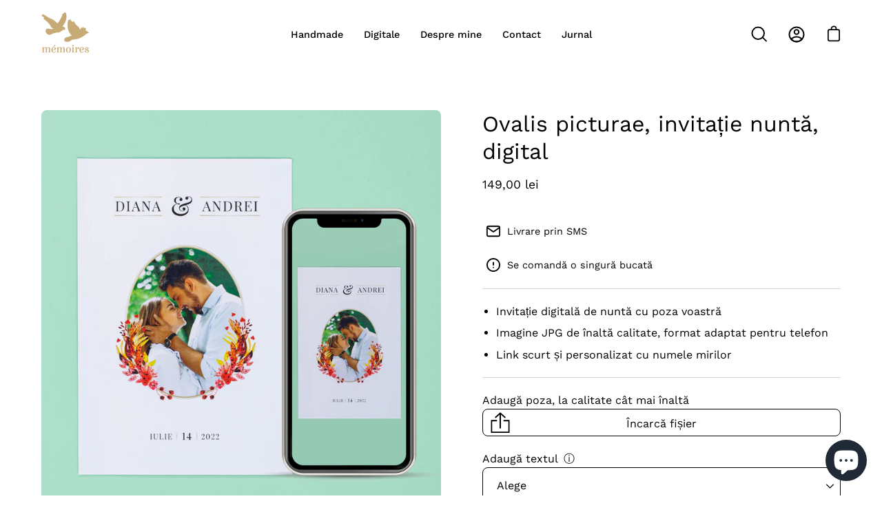

--- FILE ---
content_type: text/html; charset=utf-8
request_url: https://memoires.ro/products/ovalis-picturae-invita%C8%9Bie-nunta-digital-2
body_size: 35866
content:
<!doctype html>
<html class="no-js no-touch" lang="ro-RO">
<head>
<!-- Google tag (gtag.js) -->
<script async src="https://www.googletagmanager.com/gtag/js?id=G-MWVS21ENS7">

 
var xConnector = { 'token': '96aeed60fe3d9be5242afa41d5b8f1ac2026012119' };

  
</script>
<script>
  window.dataLayer = window.dataLayer || [];
  function gtag(){dataLayer.push(arguments);}
  gtag('js', new Date());

  gtag('config', 'G-MWVS21ENS7');
</script>
  
  <script>
    window.Shoppad = window.Shoppad || {},
    window.Shoppad.apps = window.Shoppad.apps || {},
    window.Shoppad.apps.infiniteoptions = window.Shoppad.apps.infiniteoptions || {},
    window.Shoppad.apps.infiniteoptions.validateType = 'overlay'; 
  </script>
  <!-- Infinite Options Fast Loading Script By ShopPad -->
  <script src="//d1liekpayvooaz.cloudfront.net/apps/customizery/customizery.js?shop=lesmemoires.myshopify.com"></script>
  <!-- Uploadery Fast Loading Script By ShopPad -->
  <script src='//d1liekpayvooaz.cloudfront.net/apps/uploadery/uploadery.js?shop=lesmemoires.myshopify.com'></script>
  <meta charset="utf-8">
  <meta http-equiv='X-UA-Compatible' content='IE=edge'>
  <meta name="viewport" content="width=device-width, height=device-height, initial-scale=1.0, minimum-scale=1.0">
  <link rel="canonical" href="https://memoires.ro/products/ovalis-picturae-invita%c8%9bie-nunta-digital-2" />

  <link rel="preload" as="style" href="//memoires.ro/cdn/shop/t/10/assets/theme.css?v=35125082576517460991665419396">
  <link rel="preload" as="script" href="//memoires.ro/cdn/shop/t/10/assets/lazysizes.min.js?v=111431644619468174291664031928">
  <link rel="preload" as="script" href="//memoires.ro/cdn/shop/t/10/assets/theme.js?v=20969144712820511401664031929">
  <link rel="preload" as="image" href="//memoires.ro/cdn/shop/t/10/assets/loading.svg?v=91665432863842511931664031928">

  <link rel="preconnect" href="https://cdn.shopify.com" crossorigin>
  <link rel="preconnect" href="https://fonts.shopify.com" crossorigin>
  <link rel="preconnect" href="https://monorail-edge.shopifysvc.com" crossorigin><link rel="preload" as="image" href="//memoires.ro/cdn/shop/files/logo-wide-apple-business_70x37.png?v=1664032638" data-preload="70x37"><style data-shopify>:root { --loader-image-size: 70px; }html:not(.is-loading) .loading-overlay { opacity: 0; visibility: hidden; pointer-events: none; }
    .loading-overlay { position: fixed; top: 0; left: 0; z-index: 99999; width: 100vw; height: 100vh; display: flex; align-items: center; justify-content: center; background: var(--bg); transition: opacity 0.3s ease-out, visibility 0s linear 0.3s; }
    .loading-overlay .loader__image { width: 70px; height: 70px; }
    .loading-overlay .loader__image--fallback { width: 320px; height: 100%; background: var(--loader-image) no-repeat center center/contain; }
    .loader__image__holder { position: absolute; top: 0; left: 0; width: 100%; height: 100%; font-size: 0; display: flex; align-items: center; justify-content: center; animation: pulse-loading 2s infinite ease-in-out; }
    .loader__image { max-width: 150px; max-height: 150px; object-fit: contain; }
    .loader--line {
      position: relative;
      height: 4px;
      display: block;
      background-color: var(--button-primary-fade);
      border-radius: 2px;
      overflow: hidden;
      width: 100%;
      opacity: 0;
      visibility: hidden;
      transition: opacity .3s ease, visibility 0s linear .3s;
    }

    .loadMore .loader,
    .is-loading .loader {
      visibility: visible;
      opacity: 1;
      transition-delay: 0s;
    }

    .lazyloaded .loader {
      opacity: 0;
      visibility: hidden;
    }

    .loader-indeterminate { background-color: var(--button-primary-bg); }
    .loader-indeterminate::before {
      content: '';
      position: absolute;
      background-color: inherit;
      top: 0;
      left: -35%;
      width: 100%;
      bottom: 0;
      will-change: transform;
      -webkit-animation: indeterminate 2.1s cubic-bezier(0.65, 0.815, 0.735, 0.395) infinite;
      animation: indeterminate 2.1s cubic-bezier(0.65, 0.815, 0.735, 0.395) infinite;
    }

    .loader-indeterminate::after {
      content: '';
      position: absolute;
      background-color: inherit;
      top: 0;
      left: -200%;
      width: 100%;
      bottom: 0;
      will-change: transform;
      -webkit-animation: indeterminate-short 2.1s cubic-bezier(0.165, 0.84, 0.44, 1) infinite;
      animation: indeterminate-short 2.1s cubic-bezier(0.165, 0.84, 0.44, 1) infinite;
      -webkit-animation-delay: 1.15s;
      animation-delay: 1.15s;
    }

    @keyframes indeterminate {
      0% { transform: translateX(0) scale(0.35, 1); }
      60% { transform: translateX(50%) scale(0.9, 1); }
      100% { transform: translateX(100%) scale(0.9, 1); }
    }
    @keyframes indeterminate-short {
      0% { transform: translateX(0) scale(2, 1); }
      60% { transform: translateX(460px) scale(0.01, 1); }
      100% { transform: translateX(460px) scale(0.01, 1); }
    }
    @keyframes pulse-loading {
      0% { opacity: 1; }
      50% { opacity: .25; }
      100% { opacity: 1; }
    }</style><script>
    const loadingAppearance = "always";
    const loaded = sessionStorage.getItem('loaded');

    if (loadingAppearance === 'once') {
      if (loaded === null) {
        sessionStorage.setItem('loaded', true);
        document.documentElement.classList.add('is-loading');
      }
    } else {
      document.documentElement.classList.add('is-loading');
    }
  </script><link rel="shortcut icon" href="//memoires.ro/cdn/shop/files/logo-wide-apple-business_32x32.png?v=1664032638" type="image/png" />
  <title>Ovalis picturae, invitație nuntă, digital &ndash; Mémoires</title><meta name="description" content="Invitatie digitala de nunta realizata cu poza voastra. Trimite aceasta invitatie prin mesaj, whatsapp sau orice alta retea doriti."><link rel="preload" as="font" href="//memoires.ro/cdn/fonts/work_sans/worksans_n4.b7973b3d07d0ace13de1b1bea9c45759cdbe12cf.woff2" type="font/woff2" crossorigin><link rel="preload" as="font" href="//memoires.ro/cdn/fonts/work_sans/worksans_n4.b7973b3d07d0ace13de1b1bea9c45759cdbe12cf.woff2" type="font/woff2" crossorigin>

<meta property="og:site_name" content="Mémoires">
<meta property="og:url" content="https://memoires.ro/products/ovalis-picturae-invita%c8%9bie-nunta-digital-2">
<meta property="og:title" content="Ovalis picturae, invitație nuntă, digital">
<meta property="og:type" content="product">
<meta property="og:description" content="Invitatie digitala de nunta realizata cu poza voastra. Trimite aceasta invitatie prin mesaj, whatsapp sau orice alta retea doriti."><meta property="og:image" content="http://memoires.ro/cdn/shop/products/4-digital.jpg?v=1626779069">
  <meta property="og:image:secure_url" content="https://memoires.ro/cdn/shop/products/4-digital.jpg?v=1626779069">
  <meta property="og:image:width" content="2048">
  <meta property="og:image:height" content="2048"><meta property="og:price:amount" content="149,00">
  <meta property="og:price:currency" content="RON"><meta name="twitter:card" content="summary_large_image">
<meta name="twitter:title" content="Ovalis picturae, invitație nuntă, digital">
<meta name="twitter:description" content="Invitatie digitala de nunta realizata cu poza voastra. Trimite aceasta invitatie prin mesaj, whatsapp sau orice alta retea doriti."><style data-shopify>@font-face {
  font-family: "Work Sans";
  font-weight: 400;
  font-style: normal;
  font-display: swap;
  src: url("//memoires.ro/cdn/fonts/work_sans/worksans_n4.b7973b3d07d0ace13de1b1bea9c45759cdbe12cf.woff2") format("woff2"),
       url("//memoires.ro/cdn/fonts/work_sans/worksans_n4.cf5ceb1e6d373a9505e637c1aff0a71d0959556d.woff") format("woff");
}

@font-face {
  font-family: "Work Sans";
  font-weight: 400;
  font-style: normal;
  font-display: swap;
  src: url("//memoires.ro/cdn/fonts/work_sans/worksans_n4.b7973b3d07d0ace13de1b1bea9c45759cdbe12cf.woff2") format("woff2"),
       url("//memoires.ro/cdn/fonts/work_sans/worksans_n4.cf5ceb1e6d373a9505e637c1aff0a71d0959556d.woff") format("woff");
}



  @font-face {
  font-family: "Work Sans";
  font-weight: 500;
  font-style: normal;
  font-display: swap;
  src: url("//memoires.ro/cdn/fonts/work_sans/worksans_n5.42fc03d7028ac0f31a2ddf10d4a2904a7483a1c4.woff2") format("woff2"),
       url("//memoires.ro/cdn/fonts/work_sans/worksans_n5.1f79bf93aa21696aa0428c88e39fb9f946295341.woff") format("woff");
}




  @font-face {
  font-family: "Work Sans";
  font-weight: 100;
  font-style: normal;
  font-display: swap;
  src: url("//memoires.ro/cdn/fonts/work_sans/worksans_n1.3b5d001dd20dab2308442816b302d59109fb4702.woff2") format("woff2"),
       url("//memoires.ro/cdn/fonts/work_sans/worksans_n1.71f6bc2e8994a3e5ec539617cc389f6c083552ad.woff") format("woff");
}




  @font-face {
  font-family: "Work Sans";
  font-weight: 700;
  font-style: normal;
  font-display: swap;
  src: url("//memoires.ro/cdn/fonts/work_sans/worksans_n7.e2cf5bd8f2c7e9d30c030f9ea8eafc69f5a92f7b.woff2") format("woff2"),
       url("//memoires.ro/cdn/fonts/work_sans/worksans_n7.20f1c80359e7f7b4327b81543e1acb5c32cd03cd.woff") format("woff");
}




  @font-face {
  font-family: "Work Sans";
  font-weight: 100;
  font-style: normal;
  font-display: swap;
  src: url("//memoires.ro/cdn/fonts/work_sans/worksans_n1.3b5d001dd20dab2308442816b302d59109fb4702.woff2") format("woff2"),
       url("//memoires.ro/cdn/fonts/work_sans/worksans_n1.71f6bc2e8994a3e5ec539617cc389f6c083552ad.woff") format("woff");
}




  @font-face {
  font-family: "Work Sans";
  font-weight: 500;
  font-style: normal;
  font-display: swap;
  src: url("//memoires.ro/cdn/fonts/work_sans/worksans_n5.42fc03d7028ac0f31a2ddf10d4a2904a7483a1c4.woff2") format("woff2"),
       url("//memoires.ro/cdn/fonts/work_sans/worksans_n5.1f79bf93aa21696aa0428c88e39fb9f946295341.woff") format("woff");
}




  @font-face {
  font-family: "Work Sans";
  font-weight: 400;
  font-style: italic;
  font-display: swap;
  src: url("//memoires.ro/cdn/fonts/work_sans/worksans_i4.16ff51e3e71fc1d09ff97b9ff9ccacbeeb384ec4.woff2") format("woff2"),
       url("//memoires.ro/cdn/fonts/work_sans/worksans_i4.ed4a1418cba5b7f04f79e4d5c8a5f1a6bd34f23b.woff") format("woff");
}




  @font-face {
  font-family: "Work Sans";
  font-weight: 700;
  font-style: italic;
  font-display: swap;
  src: url("//memoires.ro/cdn/fonts/work_sans/worksans_i7.7cdba6320b03c03dcaa365743a4e0e729fe97e54.woff2") format("woff2"),
       url("//memoires.ro/cdn/fonts/work_sans/worksans_i7.42a9f4016982495f4c0b0fb3dc64cf8f2d0c3eaa.woff") format("woff");
}


:root {--COLOR-BUTTON-PRIMARY-BG: #000000;
  --COLOR-BUTTON-PRIMARY-BG-ALPHA-50: rgba(0, 0, 0, 0.5);
  --COLOR-BUTTON-PRIMARY-FADE: rgba(0, 0, 0, 0.05);
  --COLOR-BUTTON-PRIMARY-TEXT: #fff;
  --COLOR-BUTTON-PRIMARY-TEXT-ALPHA-50: rgba(255, 255, 255, 0.5);
  --COLOR-BUTTON-SECONDARY-BG: #ffffff;
  --COLOR-BUTTON-SECONDARY-TEXT: #000;
  --COLOR-BUTTON-SECONDARY-TEXT-ALPHA-50: rgba(255, 255, 255, 0.5);

  --COLOR-HEADING: #000;
  --COLOR-TEXT: #000;
  --COLOR-TEXT-DARKEN: #000000;
  --COLOR-TEXT-LIGHTEN: #333333;
  --COLOR-TEXT-ALPHA-5: rgba(0, 0, 0, 0.05);
  --COLOR-TEXT-ALPHA-8: rgba(0, 0, 0, 0.08);
  --COLOR-TEXT-ALPHA-10: rgba(0, 0, 0, 0.1);
  --COLOR-TEXT-ALPHA-15: rgba(0, 0, 0, 0.15);
  --COLOR-TEXT-ALPHA-25: rgba(0, 0, 0, 0.25);
  --COLOR-TEXT-ALPHA-50: rgba(0, 0, 0, 0.5);
  --COLOR-TEXT-ALPHA-60: rgba(0, 0, 0, 0.6);
  --COLOR-TEXT-ALPHA-85: rgba(0, 0, 0, 0.85);

  --COLOR-BG: #ffffff;
  --COLOR-BG-ALPHA-25: rgba(255, 255, 255, 0.25);
  --COLOR-BG-ALPHA-35: rgba(255, 255, 255, 0.35);
  --COLOR-BG-ALPHA-60: rgba(255, 255, 255, 0.6);
  --COLOR-BG-ALPHA-65: rgba(255, 255, 255, 0.65);
  --COLOR-BG-ALPHA-85: rgba(255, 255, 255, 0.85);
  --COLOR-BG-OVERLAY: rgba(255, 255, 255, 0.75);
  --COLOR-BG-DARKEN: #e6e6e6;
  --COLOR-BG-LIGHTEN-DARKEN: #e6e6e6;
  --COLOR-BG-LIGHTEN-DARKEN-2: #cdcdcd;
  --COLOR-BG-LIGHTEN-DARKEN-3: #b3b3b3;
  --COLOR-BG-LIGHTEN-DARKEN-4: #9a9a9a;
  --COLOR-BG-LIGHTEN-DARKEN-CONTRAST: #b3b3b3;
  --COLOR-BG-LIGHTEN-DARKEN-CONTRAST-2: #999999;
  --COLOR-BG-LIGHTEN-DARKEN-CONTRAST-3: #808080;
  --COLOR-BG-LIGHTEN-DARKEN-CONTRAST-4: #666666;

  --COLOR-BG-ACCENT: #F6F6F7;

  --COLOR-INPUT-BG: #ffffff;

  --COLOR-ACCENT: #c6aa76;
  --COLOR-ACCENT-TEXT: #fff;
  --COLOR-ACCENT-ALPHA-50: rgba(198, 170, 118, 0.5);
  --COLOR-ACCENT-ALPHA-30: rgba(198, 170, 118, 0.3);

  --COLOR-TAG-CUSTOM: #000;
  --COLOR-TAG-SAVING: #ff6d6d;
  --COLOR-TAG-TEXT: #fff;

  --COLOR-BORDER: #d3d3d3;
  --COLOR-BORDER-ALPHA-15: rgba(211, 211, 211, 0.15);
  --COLOR-BORDER-ALPHA-30: rgba(211, 211, 211, 0.3);
  --COLOR-BORDER-ALPHA-50: rgba(211, 211, 211, 0.5);
  --COLOR-BORDER-ALPHA-65: rgba(211, 211, 211, 0.65);
  --COLOR-BORDER-LIGHTEN-DARKEN: #868686;
  --COLOR-BORDER-HAIRLINE: #f7f7f7;

  --COLOR-WHITE-BLACK: fff;
  --COLOR-BLACK-WHITE: #000;--COLOR-DISABLED-GREY: rgba(0, 0, 0, 0.05);
  --COLOR-DISABLED-GREY-DARKEN: rgba(0, 0, 0, 0.45);
  --COLOR-ERROR: #D02E2E;
  --COLOR-ERROR-BG: #f3cbcb;
  --COLOR-SUCCESS: #56AD6A;
  --COLOR-SUCCESS-BG: #ECFEF0;
  --COLOR-WARN: #ECBD5E;
  --COLOR-TRANSPARENT: rgba(255, 255, 255, 0);
  --COLOR-WHITE: #fff;
  --COLOR-WHITE-ALPHA-50: rgba(255, 255, 255, 0.5);
  --COLOR-WHITE-ALPHA-60: rgba(255, 255, 255, 0.6);
  --COLOR-BLACK: #000;
  --COLOR-BLACK-ALPHA-20: rgba(0, 0, 0, 0.2);
  --COLOR-BLACK-ALPHA-50: rgba(0, 0, 0, 0.5);
  --COLOR-BLACK-ALPHA-60: rgba(0, 0, 0, 0.6);--FONT-STACK-BODY: "Work Sans", sans-serif;
  --FONT-STYLE-BODY: normal;
  --FONT-STYLE-BODY-ITALIC: italic;
  --FONT-ADJUST-BODY: 1.0;

  --FONT-WEIGHT-BODY: 400;
  --FONT-WEIGHT-BODY-LIGHT: 100;
  --FONT-WEIGHT-BODY-MEDIUM: 700;
  --FONT-WEIGHT-BODY-BOLD: 500;

  --FONT-STACK-HEADING: "Work Sans", sans-serif;
  --FONT-STYLE-HEADING: normal;
  --FONT-STYLE-HEADING-ITALIC: italic;
  --FONT-ADJUST-HEADING: 1.0;

  --FONT-WEIGHT-HEADING: 400;
  --FONT-WEIGHT-HEADING-LIGHT: 100;
  --FONT-WEIGHT-HEADING-MEDIUM: 700;
  --FONT-WEIGHT-HEADING-BOLD: 500;

  --FONT-STACK-NAV: "Work Sans", sans-serif;
  --FONT-STYLE-NAV: normal;
  --FONT-STYLE-NAV-ITALIC: italic;
  --FONT-ADJUST-NAV: 0.9;

  --FONT-WEIGHT-NAV: 400;
  --FONT-WEIGHT-NAV-LIGHT: 100;
  --FONT-WEIGHT-NAV-MEDIUM: 700;
  --FONT-WEIGHT-NAV-BOLD: 500;

  --FONT-STACK-BUTTON: "Work Sans", sans-serif;
  --FONT-STYLE-BUTTON: normal;
  --FONT-STYLE-BUTTON-ITALIC: italic;
  --FONT-ADJUST-BUTTON: 1.0;

  --FONT-WEIGHT-BUTTON: 400;
  --FONT-WEIGHT-BUTTON-MEDIUM: 700;
  --FONT-WEIGHT-BUTTON-BOLD: 500;

  --FONT-STACK-SUBHEADING: "Work Sans", sans-serif;
  --FONT-STYLE-SUBHEADING: normal;
  --FONT-STYLE-SUBHEADING-ITALIC: italic;
  --FONT-ADJUST-SUBHEADING: 1.0;

  --FONT-WEIGHT-SUBHEADING: 400;
  --FONT-WEIGHT-SUBHEADING-LIGHT: 100;
  --FONT-WEIGHT-SUBHEADING-MEDIUM: 700;
  --FONT-WEIGHT-SUBHEADING-BOLD: 500;

  --LETTER-SPACING-SUBHEADING: 0.0em;
  --LETTER-SPACING-BUTTON: 0.0em;

  --BUTTON-TEXT-CAPS: none;
  --SUBHEADING-TEXT-CAPS: none;--FONT-SIZE-INPUT: 1.0rem;--RADIUS: 8px;
  --RADIUS-SMALL: 8px;
  --RADIUS-TINY: 8px;
  --RADIUS-BADGE: 3px;
  --RADIUS-CHECKBOX: 3px;
  --RADIUS-TEXTAREA: 8px;--PRODUCT-MEDIA-PADDING-TOP: 100%;--BORDER-WIDTH: 1px;--SITE-WIDTH: 1440px;
  --SITE-WIDTH-NARROW: 840px;--loading-svg: url( "//memoires.ro/cdn/shop/t/10/assets/loading.svg?v=91665432863842511931664031928" );
  --icon-check: url( "//memoires.ro/cdn/shop/t/10/assets/icon-check.svg?v=175316081881880408121664031928" );
  --icon-close: url( "//memoires.ro/cdn/shop/t/10/assets/icon-close.svg?v=152460236205633315831664031928" );
  --icon-zoom-in: url( "//memoires.ro/cdn/shop/t/10/assets/icon-zoom-in.svg?v=157433013461716915331664031928" );
  --icon-zoom-out: url( "//memoires.ro/cdn/shop/t/10/assets/icon-zoom-out.svg?v=164909107869959372931664031928" );--collection-sticky-bar-height: 0;
  --collection-image-padding-top: 60%;

  --drawer-width: 400px;
  --drawer-transition: transform 0.4s cubic-bezier(0.46, 0.01, 0.32, 1);--full-height: 100vh;
  --header-height: 60px;
  --content-full: calc(100vh - var(--header-height));
  --announcement-height: 0px;--gutter: 60px;
  --gutter-mobile: 20px;
  --grid-gutter: 20px;--inner: 20px;
  --inner-tablet: 18px;
  --inner-mobile: 16px;--grid: repeat(3, minmax(0, 1fr));
  --grid-tablet: repeat(2, minmax(0, 1fr));
  --grid-mobile: repeat(2, minmax(0, 1fr));
  --megamenu-grid: repeat(4, minmax(0, 1fr));
  --grid-row: 1 / span 3;--scrollbar-width: 0px;--overlay: #000;
  --overlay-opacity: 1;--swatch-width: 40px;
  --swatch-height: 20px;
  --swatch-size: 42px;

  
  --move-offset: 20px;

  
  --autoplay-speed: 2200ms;

  
--filter-bg: .97;
  
    --product-filter-bg: 1.0;}</style><link href="//memoires.ro/cdn/shop/t/10/assets/theme.css?v=35125082576517460991665419396" rel="stylesheet" type="text/css" media="all" /><script type="text/javascript">
    if (window.MSInputMethodContext && document.documentMode) {
      var scripts = document.getElementsByTagName('script')[0];
      var polyfill = document.createElement("script");
      polyfill.defer = true;
      polyfill.src = "//memoires.ro/cdn/shop/t/10/assets/ie11.js?v=164037955086922138091664031928";

      scripts.parentNode.insertBefore(polyfill, scripts);

      document.documentElement.classList.add('ie11');
    } else {
      document.documentElement.className = document.documentElement.className.replace('no-js', 'js');
    }

    document.addEventListener('lazyloaded', (e) => {
      const lazyImage = e.target.parentNode;
      if (lazyImage.classList.contains('lazy-image')) {
        // Wait for the fade in images animation to complete
        setTimeout(() => {
          lazyImage.style.backgroundImage = 'none';
        }, 500);
      }
    });

    let root = '/';
    if (root[root.length - 1] !== '/') {
      root = `${root}/`;
    }

    window.theme = {
      assets: {
        smoothscroll: '//memoires.ro/cdn/shop/t/10/assets/smoothscroll.js?v=37906625415260927261664031929',
        no_image: "//memoires.ro/cdn/shop/files/logo-wide-apple-business_1024x.png?v=1664032638",
        swatches: '//memoires.ro/cdn/shop/t/10/assets/swatches.json?v=108341084980828767351664031929',
        base: "//memoires.ro/cdn/shop/t/10/assets/"
      },
      routes: {
        root: root,
        cart_url: "\/cart",
        cart_add_url: "\/cart\/add",
        cart_change_url: "\/cart\/change",
        shop_url: "https:\/\/memoires.ro",
        search_url: "\/search",
        product_recommendations_url: "\/recommendations\/products"
      },
      strings: {
        add_to_cart: "Adaugă în coș",
        cart_acceptance_error: "Accept termenii și condițiile",
        cart_empty: "Coș gol",
        cart_price: "Preț",
        cart_quantity: "Cantitate",
        cart_items_one: "{{count}} produs",
        cart_items_many: "{{count}} produse",
        cart_title: "Coș",
        cart_total: "Total",
        continue_shopping: "Continuă cumpărăturile",
        free: "Gratis",
        limit_error: "Nu ai adăugat suficiente produse",
        no_results: "nu am găsit niciun rezultat ",
        preorder: "Precomandă",
        remove: "Șterge",
        results_one: "rezultat",
        results_other: "rezultat",
        sale_badge_text: "Comandă",
        saving_badge: "Economisește {{ discount }}",
        saving_up_to_badge: "Economisește până la {{ discount }}",
        sold_out: "Indisponibil",
        subscription: "Abonament",
        unavailable: "Indisponibil",
        unit_price_label: "Preț unitar",
        unit_price_separator: "per",
        view_all: "Vezi tot",
        zero_qty_error: "Cantitatea nu poate fi 0",
        delete_confirm: "Ești sigur că vrei să ștergi?",
        newsletter_product_availability: "Anunță-mă cand e disponibil"
      },
      icons: {
        plus: '<svg aria-hidden="true" focusable="false" role="presentation" class="icon icon-toggle-plus" viewBox="0 0 19 20"><path d="M10.725 11.02h6.671c.566 0 1.03-.506 1.03-1.072 0-.565-.464-1.07-1.03-1.07h-6.67V2.27c0-.565-.506-1.029-1.072-1.029-.566 0-1.071.464-1.071 1.03v6.605h-6.63c-.566 0-1.029.506-1.029 1.071 0 .566.463 1.072 1.029 1.072h6.63v6.695c0 .566.505 1.03 1.07 1.03.566 0 1.072-.464 1.072-1.03V11.02z"/></svg>',
        minus: '<svg aria-hidden="true" focusable="false" role="presentation" class="icon icon-toggle-minus" viewBox="0 0 19 20"><path d="M10.725 11.02h6.671c.566 0 1.03-.506 1.03-1.072 0-.565-.464-1.07-1.03-1.07H1.953c-.566 0-1.029.505-1.029 1.07 0 .566.463 1.072 1.029 1.072h8.772z"/></svg>',
        close: '<svg aria-hidden="true" focusable="false" role="presentation" class="icon icon-close" viewBox="0 0 25 25"><path d="M11.374 12.167L1.236 22.304a1.09 1.09 0 001.543 1.543L12.917 13.71l10.137 10.138a1.09 1.09 0 001.543-1.543L14.46 12.167 24.597 2.029A1.09 1.09 0 0023.054.486L12.917 10.624 2.779.486A1.09 1.09 0 001.236 2.03l10.138 10.138z"/></svg>',
        closeSmall: '<svg aria-hidden="true" focusable="false" role="presentation" class="icon icon-close-small" viewBox="0 0 20 20"><path d="M15.89 14.696l-4.734-4.734 4.717-4.717c.4-.4.37-1.085-.03-1.485s-1.085-.43-1.485-.03L9.641 8.447 4.97 3.776c-.4-.4-1.085-.37-1.485.03s-.43 1.085-.03 1.485l4.671 4.671-4.688 4.688c-.4.4-.37 1.085.03 1.485s1.085.43 1.485.03l4.688-4.687 4.734 4.734c.4.4 1.085.37 1.485-.03s.43-1.085.03-1.485z"/></svg>'
      },
      settings: {
        animations: true,
        cartType: "drawer",
        enableAcceptTerms: false,
        enableInfinityScroll: true,
        enablePaymentButton: true,
        gridImageSize: "contain",
        gridImageAspectRatio: 1,
        mobileMenuBehaviour: "link",
        productGridHover: "image",
        savingBadgeType: "percentage",
        showSaleBadge: true,
        showSoldBadge: true,
        showSavingBadge: true,
        quickButton: "none",
        currency_code_enable: false,
        hideInventoryCount: true,
      },
      sizes: {
        mobile: 480,
        small: 768,
        large: 1024,
        widescreen: 1440
      },
      moneyFormat: "{{amount_with_comma_separator}} lei",
      moneyWithCurrencyFormat: "{{amount_with_comma_separator}} lei",
      info: {
        name: 'Palo Alto'
      },
      version: '4.2.1'
    };
    window.lazySizesConfig = window.lazySizesConfig || {};
    window.lazySizesConfig.preloadAfterLoad = true;
    window.PaloAlto = window.PaloAlto || {};
    window.slate = window.slate || {};
    window.isHeaderTransparent = false;
    window.initialHeaderHeight = 60;
    window.lastWindowWidth = window.innerWidth || document.documentElement.clientWidth;
  </script>
  <script src="//memoires.ro/cdn/shop/t/10/assets/lazysizes.min.js?v=111431644619468174291664031928" async="async"></script><script src="//memoires.ro/cdn/shop/t/10/assets/theme.js?v=20969144712820511401664031929" defer="defer"></script>

  <script>window.performance && window.performance.mark && window.performance.mark('shopify.content_for_header.start');</script><meta name="google-site-verification" content="QXhFzSRxvHK8p2zLTG489zlRba4_BoulkN50LV6_WrY">
<meta id="shopify-digital-wallet" name="shopify-digital-wallet" content="/45616464031/digital_wallets/dialog">
<meta name="shopify-checkout-api-token" content="5970f9405e7bc580b0a34204aa674820">
<link rel="alternate" type="application/json+oembed" href="https://memoires.ro/products/ovalis-picturae-invita%c8%9bie-nunta-digital-2.oembed">
<script async="async" src="/checkouts/internal/preloads.js?locale=ro-RO"></script>
<script id="apple-pay-shop-capabilities" type="application/json">{"shopId":45616464031,"countryCode":"RO","currencyCode":"RON","merchantCapabilities":["supports3DS"],"merchantId":"gid:\/\/shopify\/Shop\/45616464031","merchantName":"Mémoires","requiredBillingContactFields":["postalAddress","email","phone"],"requiredShippingContactFields":["postalAddress","email","phone"],"shippingType":"shipping","supportedNetworks":["visa","maestro","masterCard"],"total":{"type":"pending","label":"Mémoires","amount":"1.00"},"shopifyPaymentsEnabled":true,"supportsSubscriptions":true}</script>
<script id="shopify-features" type="application/json">{"accessToken":"5970f9405e7bc580b0a34204aa674820","betas":["rich-media-storefront-analytics"],"domain":"memoires.ro","predictiveSearch":true,"shopId":45616464031,"locale":"ro"}</script>
<script>var Shopify = Shopify || {};
Shopify.shop = "lesmemoires.myshopify.com";
Shopify.locale = "ro-RO";
Shopify.currency = {"active":"RON","rate":"1.0"};
Shopify.country = "RO";
Shopify.theme = {"name":"Palo Alto","id":131628368031,"schema_name":"Palo Alto","schema_version":"4.2.1","theme_store_id":777,"role":"main"};
Shopify.theme.handle = "null";
Shopify.theme.style = {"id":null,"handle":null};
Shopify.cdnHost = "memoires.ro/cdn";
Shopify.routes = Shopify.routes || {};
Shopify.routes.root = "/";</script>
<script type="module">!function(o){(o.Shopify=o.Shopify||{}).modules=!0}(window);</script>
<script>!function(o){function n(){var o=[];function n(){o.push(Array.prototype.slice.apply(arguments))}return n.q=o,n}var t=o.Shopify=o.Shopify||{};t.loadFeatures=n(),t.autoloadFeatures=n()}(window);</script>
<script id="shop-js-analytics" type="application/json">{"pageType":"product"}</script>
<script defer="defer" async type="module" src="//memoires.ro/cdn/shopifycloud/shop-js/modules/v2/client.init-shop-cart-sync_wdgEBunw.ro-RO.esm.js"></script>
<script defer="defer" async type="module" src="//memoires.ro/cdn/shopifycloud/shop-js/modules/v2/chunk.common_7OOvDdeD.esm.js"></script>
<script type="module">
  await import("//memoires.ro/cdn/shopifycloud/shop-js/modules/v2/client.init-shop-cart-sync_wdgEBunw.ro-RO.esm.js");
await import("//memoires.ro/cdn/shopifycloud/shop-js/modules/v2/chunk.common_7OOvDdeD.esm.js");

  window.Shopify.SignInWithShop?.initShopCartSync?.({"fedCMEnabled":true,"windoidEnabled":true});

</script>
<script>(function() {
  var isLoaded = false;
  function asyncLoad() {
    if (isLoaded) return;
    isLoaded = true;
    var urls = ["\/\/d1liekpayvooaz.cloudfront.net\/apps\/customizery\/customizery.js?shop=lesmemoires.myshopify.com","\/\/d1liekpayvooaz.cloudfront.net\/apps\/uploadery\/uploadery.js?shop=lesmemoires.myshopify.com","https:\/\/loox.io\/widget\/VJbmw-48MF\/loox.1597850178613.js?shop=lesmemoires.myshopify.com"];
    for (var i = 0; i < urls.length; i++) {
      var s = document.createElement('script');
      s.type = 'text/javascript';
      s.async = true;
      s.src = urls[i];
      var x = document.getElementsByTagName('script')[0];
      x.parentNode.insertBefore(s, x);
    }
  };
  if(window.attachEvent) {
    window.attachEvent('onload', asyncLoad);
  } else {
    window.addEventListener('load', asyncLoad, false);
  }
})();</script>
<script id="__st">var __st={"a":45616464031,"offset":7200,"reqid":"e9793af0-4f15-4dfb-8662-3dba8651a252-1769016114","pageurl":"memoires.ro\/products\/ovalis-picturae-invita%C8%9Bie-nunta-digital-2","u":"522d4a4352ad","p":"product","rtyp":"product","rid":6958743290015};</script>
<script>window.ShopifyPaypalV4VisibilityTracking = true;</script>
<script id="captcha-bootstrap">!function(){'use strict';const t='contact',e='account',n='new_comment',o=[[t,t],['blogs',n],['comments',n],[t,'customer']],c=[[e,'customer_login'],[e,'guest_login'],[e,'recover_customer_password'],[e,'create_customer']],r=t=>t.map((([t,e])=>`form[action*='/${t}']:not([data-nocaptcha='true']) input[name='form_type'][value='${e}']`)).join(','),a=t=>()=>t?[...document.querySelectorAll(t)].map((t=>t.form)):[];function s(){const t=[...o],e=r(t);return a(e)}const i='password',u='form_key',d=['recaptcha-v3-token','g-recaptcha-response','h-captcha-response',i],f=()=>{try{return window.sessionStorage}catch{return}},m='__shopify_v',_=t=>t.elements[u];function p(t,e,n=!1){try{const o=window.sessionStorage,c=JSON.parse(o.getItem(e)),{data:r}=function(t){const{data:e,action:n}=t;return t[m]||n?{data:e,action:n}:{data:t,action:n}}(c);for(const[e,n]of Object.entries(r))t.elements[e]&&(t.elements[e].value=n);n&&o.removeItem(e)}catch(o){console.error('form repopulation failed',{error:o})}}const l='form_type',E='cptcha';function T(t){t.dataset[E]=!0}const w=window,h=w.document,L='Shopify',v='ce_forms',y='captcha';let A=!1;((t,e)=>{const n=(g='f06e6c50-85a8-45c8-87d0-21a2b65856fe',I='https://cdn.shopify.com/shopifycloud/storefront-forms-hcaptcha/ce_storefront_forms_captcha_hcaptcha.v1.5.2.iife.js',D={infoText:'Protejat prin hCaptcha',privacyText:'Confidențialitate',termsText:'Condiții'},(t,e,n)=>{const o=w[L][v],c=o.bindForm;if(c)return c(t,g,e,D).then(n);var r;o.q.push([[t,g,e,D],n]),r=I,A||(h.body.append(Object.assign(h.createElement('script'),{id:'captcha-provider',async:!0,src:r})),A=!0)});var g,I,D;w[L]=w[L]||{},w[L][v]=w[L][v]||{},w[L][v].q=[],w[L][y]=w[L][y]||{},w[L][y].protect=function(t,e){n(t,void 0,e),T(t)},Object.freeze(w[L][y]),function(t,e,n,w,h,L){const[v,y,A,g]=function(t,e,n){const i=e?o:[],u=t?c:[],d=[...i,...u],f=r(d),m=r(i),_=r(d.filter((([t,e])=>n.includes(e))));return[a(f),a(m),a(_),s()]}(w,h,L),I=t=>{const e=t.target;return e instanceof HTMLFormElement?e:e&&e.form},D=t=>v().includes(t);t.addEventListener('submit',(t=>{const e=I(t);if(!e)return;const n=D(e)&&!e.dataset.hcaptchaBound&&!e.dataset.recaptchaBound,o=_(e),c=g().includes(e)&&(!o||!o.value);(n||c)&&t.preventDefault(),c&&!n&&(function(t){try{if(!f())return;!function(t){const e=f();if(!e)return;const n=_(t);if(!n)return;const o=n.value;o&&e.removeItem(o)}(t);const e=Array.from(Array(32),(()=>Math.random().toString(36)[2])).join('');!function(t,e){_(t)||t.append(Object.assign(document.createElement('input'),{type:'hidden',name:u})),t.elements[u].value=e}(t,e),function(t,e){const n=f();if(!n)return;const o=[...t.querySelectorAll(`input[type='${i}']`)].map((({name:t})=>t)),c=[...d,...o],r={};for(const[a,s]of new FormData(t).entries())c.includes(a)||(r[a]=s);n.setItem(e,JSON.stringify({[m]:1,action:t.action,data:r}))}(t,e)}catch(e){console.error('failed to persist form',e)}}(e),e.submit())}));const S=(t,e)=>{t&&!t.dataset[E]&&(n(t,e.some((e=>e===t))),T(t))};for(const o of['focusin','change'])t.addEventListener(o,(t=>{const e=I(t);D(e)&&S(e,y())}));const B=e.get('form_key'),M=e.get(l),P=B&&M;t.addEventListener('DOMContentLoaded',(()=>{const t=y();if(P)for(const e of t)e.elements[l].value===M&&p(e,B);[...new Set([...A(),...v().filter((t=>'true'===t.dataset.shopifyCaptcha))])].forEach((e=>S(e,t)))}))}(h,new URLSearchParams(w.location.search),n,t,e,['guest_login'])})(!0,!0)}();</script>
<script integrity="sha256-4kQ18oKyAcykRKYeNunJcIwy7WH5gtpwJnB7kiuLZ1E=" data-source-attribution="shopify.loadfeatures" defer="defer" src="//memoires.ro/cdn/shopifycloud/storefront/assets/storefront/load_feature-a0a9edcb.js" crossorigin="anonymous"></script>
<script data-source-attribution="shopify.dynamic_checkout.dynamic.init">var Shopify=Shopify||{};Shopify.PaymentButton=Shopify.PaymentButton||{isStorefrontPortableWallets:!0,init:function(){window.Shopify.PaymentButton.init=function(){};var t=document.createElement("script");t.src="https://memoires.ro/cdn/shopifycloud/portable-wallets/latest/portable-wallets.ro.js",t.type="module",document.head.appendChild(t)}};
</script>
<script data-source-attribution="shopify.dynamic_checkout.buyer_consent">
  function portableWalletsHideBuyerConsent(e){var t=document.getElementById("shopify-buyer-consent"),n=document.getElementById("shopify-subscription-policy-button");t&&n&&(t.classList.add("hidden"),t.setAttribute("aria-hidden","true"),n.removeEventListener("click",e))}function portableWalletsShowBuyerConsent(e){var t=document.getElementById("shopify-buyer-consent"),n=document.getElementById("shopify-subscription-policy-button");t&&n&&(t.classList.remove("hidden"),t.removeAttribute("aria-hidden"),n.addEventListener("click",e))}window.Shopify?.PaymentButton&&(window.Shopify.PaymentButton.hideBuyerConsent=portableWalletsHideBuyerConsent,window.Shopify.PaymentButton.showBuyerConsent=portableWalletsShowBuyerConsent);
</script>
<script data-source-attribution="shopify.dynamic_checkout.cart.bootstrap">document.addEventListener("DOMContentLoaded",(function(){function t(){return document.querySelector("shopify-accelerated-checkout-cart, shopify-accelerated-checkout")}if(t())Shopify.PaymentButton.init();else{new MutationObserver((function(e,n){t()&&(Shopify.PaymentButton.init(),n.disconnect())})).observe(document.body,{childList:!0,subtree:!0})}}));
</script>
<script id='scb4127' type='text/javascript' async='' src='https://memoires.ro/cdn/shopifycloud/privacy-banner/storefront-banner.js'></script><link id="shopify-accelerated-checkout-styles" rel="stylesheet" media="screen" href="https://memoires.ro/cdn/shopifycloud/portable-wallets/latest/accelerated-checkout-backwards-compat.css" crossorigin="anonymous">
<style id="shopify-accelerated-checkout-cart">
        #shopify-buyer-consent {
  margin-top: 1em;
  display: inline-block;
  width: 100%;
}

#shopify-buyer-consent.hidden {
  display: none;
}

#shopify-subscription-policy-button {
  background: none;
  border: none;
  padding: 0;
  text-decoration: underline;
  font-size: inherit;
  cursor: pointer;
}

#shopify-subscription-policy-button::before {
  box-shadow: none;
}

      </style>

<script>window.performance && window.performance.mark && window.performance.mark('shopify.content_for_header.end');</script>

	<script>var loox_global_hash = '1767803780423';</script><script>var loox_pop_active = true;var loox_pop_display = {"home_page":false,"product_page":true,"cart_page":false,"other_pages":false};</script><style>.loox-reviews-default { max-width: 1200px; margin: 0 auto; }.loox-rating .loox-icon { color:#C6AA76; }
:root { --lxs-rating-icon-color: #C6AA76; }</style>
<script src="https://cdn.shopify.com/extensions/e8878072-2f6b-4e89-8082-94b04320908d/inbox-1254/assets/inbox-chat-loader.js" type="text/javascript" defer="defer"></script>
<link href="https://monorail-edge.shopifysvc.com" rel="dns-prefetch">
<script>(function(){if ("sendBeacon" in navigator && "performance" in window) {try {var session_token_from_headers = performance.getEntriesByType('navigation')[0].serverTiming.find(x => x.name == '_s').description;} catch {var session_token_from_headers = undefined;}var session_cookie_matches = document.cookie.match(/_shopify_s=([^;]*)/);var session_token_from_cookie = session_cookie_matches && session_cookie_matches.length === 2 ? session_cookie_matches[1] : "";var session_token = session_token_from_headers || session_token_from_cookie || "";function handle_abandonment_event(e) {var entries = performance.getEntries().filter(function(entry) {return /monorail-edge.shopifysvc.com/.test(entry.name);});if (!window.abandonment_tracked && entries.length === 0) {window.abandonment_tracked = true;var currentMs = Date.now();var navigation_start = performance.timing.navigationStart;var payload = {shop_id: 45616464031,url: window.location.href,navigation_start,duration: currentMs - navigation_start,session_token,page_type: "product"};window.navigator.sendBeacon("https://monorail-edge.shopifysvc.com/v1/produce", JSON.stringify({schema_id: "online_store_buyer_site_abandonment/1.1",payload: payload,metadata: {event_created_at_ms: currentMs,event_sent_at_ms: currentMs}}));}}window.addEventListener('pagehide', handle_abandonment_event);}}());</script>
<script id="web-pixels-manager-setup">(function e(e,d,r,n,o){if(void 0===o&&(o={}),!Boolean(null===(a=null===(i=window.Shopify)||void 0===i?void 0:i.analytics)||void 0===a?void 0:a.replayQueue)){var i,a;window.Shopify=window.Shopify||{};var t=window.Shopify;t.analytics=t.analytics||{};var s=t.analytics;s.replayQueue=[],s.publish=function(e,d,r){return s.replayQueue.push([e,d,r]),!0};try{self.performance.mark("wpm:start")}catch(e){}var l=function(){var e={modern:/Edge?\/(1{2}[4-9]|1[2-9]\d|[2-9]\d{2}|\d{4,})\.\d+(\.\d+|)|Firefox\/(1{2}[4-9]|1[2-9]\d|[2-9]\d{2}|\d{4,})\.\d+(\.\d+|)|Chrom(ium|e)\/(9{2}|\d{3,})\.\d+(\.\d+|)|(Maci|X1{2}).+ Version\/(15\.\d+|(1[6-9]|[2-9]\d|\d{3,})\.\d+)([,.]\d+|)( \(\w+\)|)( Mobile\/\w+|) Safari\/|Chrome.+OPR\/(9{2}|\d{3,})\.\d+\.\d+|(CPU[ +]OS|iPhone[ +]OS|CPU[ +]iPhone|CPU IPhone OS|CPU iPad OS)[ +]+(15[._]\d+|(1[6-9]|[2-9]\d|\d{3,})[._]\d+)([._]\d+|)|Android:?[ /-](13[3-9]|1[4-9]\d|[2-9]\d{2}|\d{4,})(\.\d+|)(\.\d+|)|Android.+Firefox\/(13[5-9]|1[4-9]\d|[2-9]\d{2}|\d{4,})\.\d+(\.\d+|)|Android.+Chrom(ium|e)\/(13[3-9]|1[4-9]\d|[2-9]\d{2}|\d{4,})\.\d+(\.\d+|)|SamsungBrowser\/([2-9]\d|\d{3,})\.\d+/,legacy:/Edge?\/(1[6-9]|[2-9]\d|\d{3,})\.\d+(\.\d+|)|Firefox\/(5[4-9]|[6-9]\d|\d{3,})\.\d+(\.\d+|)|Chrom(ium|e)\/(5[1-9]|[6-9]\d|\d{3,})\.\d+(\.\d+|)([\d.]+$|.*Safari\/(?![\d.]+ Edge\/[\d.]+$))|(Maci|X1{2}).+ Version\/(10\.\d+|(1[1-9]|[2-9]\d|\d{3,})\.\d+)([,.]\d+|)( \(\w+\)|)( Mobile\/\w+|) Safari\/|Chrome.+OPR\/(3[89]|[4-9]\d|\d{3,})\.\d+\.\d+|(CPU[ +]OS|iPhone[ +]OS|CPU[ +]iPhone|CPU IPhone OS|CPU iPad OS)[ +]+(10[._]\d+|(1[1-9]|[2-9]\d|\d{3,})[._]\d+)([._]\d+|)|Android:?[ /-](13[3-9]|1[4-9]\d|[2-9]\d{2}|\d{4,})(\.\d+|)(\.\d+|)|Mobile Safari.+OPR\/([89]\d|\d{3,})\.\d+\.\d+|Android.+Firefox\/(13[5-9]|1[4-9]\d|[2-9]\d{2}|\d{4,})\.\d+(\.\d+|)|Android.+Chrom(ium|e)\/(13[3-9]|1[4-9]\d|[2-9]\d{2}|\d{4,})\.\d+(\.\d+|)|Android.+(UC? ?Browser|UCWEB|U3)[ /]?(15\.([5-9]|\d{2,})|(1[6-9]|[2-9]\d|\d{3,})\.\d+)\.\d+|SamsungBrowser\/(5\.\d+|([6-9]|\d{2,})\.\d+)|Android.+MQ{2}Browser\/(14(\.(9|\d{2,})|)|(1[5-9]|[2-9]\d|\d{3,})(\.\d+|))(\.\d+|)|K[Aa][Ii]OS\/(3\.\d+|([4-9]|\d{2,})\.\d+)(\.\d+|)/},d=e.modern,r=e.legacy,n=navigator.userAgent;return n.match(d)?"modern":n.match(r)?"legacy":"unknown"}(),u="modern"===l?"modern":"legacy",c=(null!=n?n:{modern:"",legacy:""})[u],f=function(e){return[e.baseUrl,"/wpm","/b",e.hashVersion,"modern"===e.buildTarget?"m":"l",".js"].join("")}({baseUrl:d,hashVersion:r,buildTarget:u}),m=function(e){var d=e.version,r=e.bundleTarget,n=e.surface,o=e.pageUrl,i=e.monorailEndpoint;return{emit:function(e){var a=e.status,t=e.errorMsg,s=(new Date).getTime(),l=JSON.stringify({metadata:{event_sent_at_ms:s},events:[{schema_id:"web_pixels_manager_load/3.1",payload:{version:d,bundle_target:r,page_url:o,status:a,surface:n,error_msg:t},metadata:{event_created_at_ms:s}}]});if(!i)return console&&console.warn&&console.warn("[Web Pixels Manager] No Monorail endpoint provided, skipping logging."),!1;try{return self.navigator.sendBeacon.bind(self.navigator)(i,l)}catch(e){}var u=new XMLHttpRequest;try{return u.open("POST",i,!0),u.setRequestHeader("Content-Type","text/plain"),u.send(l),!0}catch(e){return console&&console.warn&&console.warn("[Web Pixels Manager] Got an unhandled error while logging to Monorail."),!1}}}}({version:r,bundleTarget:l,surface:e.surface,pageUrl:self.location.href,monorailEndpoint:e.monorailEndpoint});try{o.browserTarget=l,function(e){var d=e.src,r=e.async,n=void 0===r||r,o=e.onload,i=e.onerror,a=e.sri,t=e.scriptDataAttributes,s=void 0===t?{}:t,l=document.createElement("script"),u=document.querySelector("head"),c=document.querySelector("body");if(l.async=n,l.src=d,a&&(l.integrity=a,l.crossOrigin="anonymous"),s)for(var f in s)if(Object.prototype.hasOwnProperty.call(s,f))try{l.dataset[f]=s[f]}catch(e){}if(o&&l.addEventListener("load",o),i&&l.addEventListener("error",i),u)u.appendChild(l);else{if(!c)throw new Error("Did not find a head or body element to append the script");c.appendChild(l)}}({src:f,async:!0,onload:function(){if(!function(){var e,d;return Boolean(null===(d=null===(e=window.Shopify)||void 0===e?void 0:e.analytics)||void 0===d?void 0:d.initialized)}()){var d=window.webPixelsManager.init(e)||void 0;if(d){var r=window.Shopify.analytics;r.replayQueue.forEach((function(e){var r=e[0],n=e[1],o=e[2];d.publishCustomEvent(r,n,o)})),r.replayQueue=[],r.publish=d.publishCustomEvent,r.visitor=d.visitor,r.initialized=!0}}},onerror:function(){return m.emit({status:"failed",errorMsg:"".concat(f," has failed to load")})},sri:function(e){var d=/^sha384-[A-Za-z0-9+/=]+$/;return"string"==typeof e&&d.test(e)}(c)?c:"",scriptDataAttributes:o}),m.emit({status:"loading"})}catch(e){m.emit({status:"failed",errorMsg:(null==e?void 0:e.message)||"Unknown error"})}}})({shopId: 45616464031,storefrontBaseUrl: "https://memoires.ro",extensionsBaseUrl: "https://extensions.shopifycdn.com/cdn/shopifycloud/web-pixels-manager",monorailEndpoint: "https://monorail-edge.shopifysvc.com/unstable/produce_batch",surface: "storefront-renderer",enabledBetaFlags: ["2dca8a86"],webPixelsConfigList: [{"id":"956334418","configuration":"{\"config\":\"{\\\"pixel_id\\\":\\\"G-W37TG4K7B5\\\",\\\"target_country\\\":\\\"RO\\\",\\\"gtag_events\\\":[{\\\"type\\\":\\\"search\\\",\\\"action_label\\\":[\\\"G-W37TG4K7B5\\\",\\\"AW-10891467715\\\/BMBpCJjln7cDEMO3usko\\\"]},{\\\"type\\\":\\\"begin_checkout\\\",\\\"action_label\\\":[\\\"G-W37TG4K7B5\\\",\\\"AW-10891467715\\\/bSd6CJXln7cDEMO3usko\\\"]},{\\\"type\\\":\\\"view_item\\\",\\\"action_label\\\":[\\\"G-W37TG4K7B5\\\",\\\"AW-10891467715\\\/9mLHCI_ln7cDEMO3usko\\\",\\\"MC-JTYGYDGTLK\\\"]},{\\\"type\\\":\\\"purchase\\\",\\\"action_label\\\":[\\\"G-W37TG4K7B5\\\",\\\"AW-10891467715\\\/43zXCIzln7cDEMO3usko\\\",\\\"MC-JTYGYDGTLK\\\"]},{\\\"type\\\":\\\"page_view\\\",\\\"action_label\\\":[\\\"G-W37TG4K7B5\\\",\\\"AW-10891467715\\\/X1rkCInln7cDEMO3usko\\\",\\\"MC-JTYGYDGTLK\\\"]},{\\\"type\\\":\\\"add_payment_info\\\",\\\"action_label\\\":[\\\"G-W37TG4K7B5\\\",\\\"AW-10891467715\\\/b7OXCJvln7cDEMO3usko\\\"]},{\\\"type\\\":\\\"add_to_cart\\\",\\\"action_label\\\":[\\\"G-W37TG4K7B5\\\",\\\"AW-10891467715\\\/Sd0QCJLln7cDEMO3usko\\\"]}],\\\"enable_monitoring_mode\\\":false}\"}","eventPayloadVersion":"v1","runtimeContext":"OPEN","scriptVersion":"b2a88bafab3e21179ed38636efcd8a93","type":"APP","apiClientId":1780363,"privacyPurposes":[],"dataSharingAdjustments":{"protectedCustomerApprovalScopes":["read_customer_address","read_customer_email","read_customer_name","read_customer_personal_data","read_customer_phone"]}},{"id":"436240722","configuration":"{\"pixel_id\":\"390689387970204\",\"pixel_type\":\"facebook_pixel\",\"metaapp_system_user_token\":\"-\"}","eventPayloadVersion":"v1","runtimeContext":"OPEN","scriptVersion":"ca16bc87fe92b6042fbaa3acc2fbdaa6","type":"APP","apiClientId":2329312,"privacyPurposes":["ANALYTICS","MARKETING","SALE_OF_DATA"],"dataSharingAdjustments":{"protectedCustomerApprovalScopes":["read_customer_address","read_customer_email","read_customer_name","read_customer_personal_data","read_customer_phone"]}},{"id":"177733970","configuration":"{\"tagID\":\"2614379766729\"}","eventPayloadVersion":"v1","runtimeContext":"STRICT","scriptVersion":"18031546ee651571ed29edbe71a3550b","type":"APP","apiClientId":3009811,"privacyPurposes":["ANALYTICS","MARKETING","SALE_OF_DATA"],"dataSharingAdjustments":{"protectedCustomerApprovalScopes":["read_customer_address","read_customer_email","read_customer_name","read_customer_personal_data","read_customer_phone"]}},{"id":"shopify-app-pixel","configuration":"{}","eventPayloadVersion":"v1","runtimeContext":"STRICT","scriptVersion":"0450","apiClientId":"shopify-pixel","type":"APP","privacyPurposes":["ANALYTICS","MARKETING"]},{"id":"shopify-custom-pixel","eventPayloadVersion":"v1","runtimeContext":"LAX","scriptVersion":"0450","apiClientId":"shopify-pixel","type":"CUSTOM","privacyPurposes":["ANALYTICS","MARKETING"]}],isMerchantRequest: false,initData: {"shop":{"name":"Mémoires","paymentSettings":{"currencyCode":"RON"},"myshopifyDomain":"lesmemoires.myshopify.com","countryCode":"RO","storefrontUrl":"https:\/\/memoires.ro"},"customer":null,"cart":null,"checkout":null,"productVariants":[{"price":{"amount":149.0,"currencyCode":"RON"},"product":{"title":"Ovalis picturae, invitație nuntă, digital","vendor":"Mémoires","id":"6958743290015","untranslatedTitle":"Ovalis picturae, invitație nuntă, digital","url":"\/products\/ovalis-picturae-invita%C8%9Bie-nunta-digital-2","type":"Nuntă"},"id":"40599494590623","image":{"src":"\/\/memoires.ro\/cdn\/shop\/products\/4-digital.jpg?v=1626779069"},"sku":"DN029","title":"Default Title","untranslatedTitle":"Default Title"}],"purchasingCompany":null},},"https://memoires.ro/cdn","fcfee988w5aeb613cpc8e4bc33m6693e112",{"modern":"","legacy":""},{"shopId":"45616464031","storefrontBaseUrl":"https:\/\/memoires.ro","extensionBaseUrl":"https:\/\/extensions.shopifycdn.com\/cdn\/shopifycloud\/web-pixels-manager","surface":"storefront-renderer","enabledBetaFlags":"[\"2dca8a86\"]","isMerchantRequest":"false","hashVersion":"fcfee988w5aeb613cpc8e4bc33m6693e112","publish":"custom","events":"[[\"page_viewed\",{}],[\"product_viewed\",{\"productVariant\":{\"price\":{\"amount\":149.0,\"currencyCode\":\"RON\"},\"product\":{\"title\":\"Ovalis picturae, invitație nuntă, digital\",\"vendor\":\"Mémoires\",\"id\":\"6958743290015\",\"untranslatedTitle\":\"Ovalis picturae, invitație nuntă, digital\",\"url\":\"\/products\/ovalis-picturae-invita%C8%9Bie-nunta-digital-2\",\"type\":\"Nuntă\"},\"id\":\"40599494590623\",\"image\":{\"src\":\"\/\/memoires.ro\/cdn\/shop\/products\/4-digital.jpg?v=1626779069\"},\"sku\":\"DN029\",\"title\":\"Default Title\",\"untranslatedTitle\":\"Default Title\"}}]]"});</script><script>
  window.ShopifyAnalytics = window.ShopifyAnalytics || {};
  window.ShopifyAnalytics.meta = window.ShopifyAnalytics.meta || {};
  window.ShopifyAnalytics.meta.currency = 'RON';
  var meta = {"product":{"id":6958743290015,"gid":"gid:\/\/shopify\/Product\/6958743290015","vendor":"Mémoires","type":"Nuntă","handle":"ovalis-picturae-invitație-nunta-digital-2","variants":[{"id":40599494590623,"price":14900,"name":"Ovalis picturae, invitație nuntă, digital","public_title":null,"sku":"DN029"}],"remote":false},"page":{"pageType":"product","resourceType":"product","resourceId":6958743290015,"requestId":"e9793af0-4f15-4dfb-8662-3dba8651a252-1769016114"}};
  for (var attr in meta) {
    window.ShopifyAnalytics.meta[attr] = meta[attr];
  }
</script>
<script class="analytics">
  (function () {
    var customDocumentWrite = function(content) {
      var jquery = null;

      if (window.jQuery) {
        jquery = window.jQuery;
      } else if (window.Checkout && window.Checkout.$) {
        jquery = window.Checkout.$;
      }

      if (jquery) {
        jquery('body').append(content);
      }
    };

    var hasLoggedConversion = function(token) {
      if (token) {
        return document.cookie.indexOf('loggedConversion=' + token) !== -1;
      }
      return false;
    }

    var setCookieIfConversion = function(token) {
      if (token) {
        var twoMonthsFromNow = new Date(Date.now());
        twoMonthsFromNow.setMonth(twoMonthsFromNow.getMonth() + 2);

        document.cookie = 'loggedConversion=' + token + '; expires=' + twoMonthsFromNow;
      }
    }

    var trekkie = window.ShopifyAnalytics.lib = window.trekkie = window.trekkie || [];
    if (trekkie.integrations) {
      return;
    }
    trekkie.methods = [
      'identify',
      'page',
      'ready',
      'track',
      'trackForm',
      'trackLink'
    ];
    trekkie.factory = function(method) {
      return function() {
        var args = Array.prototype.slice.call(arguments);
        args.unshift(method);
        trekkie.push(args);
        return trekkie;
      };
    };
    for (var i = 0; i < trekkie.methods.length; i++) {
      var key = trekkie.methods[i];
      trekkie[key] = trekkie.factory(key);
    }
    trekkie.load = function(config) {
      trekkie.config = config || {};
      trekkie.config.initialDocumentCookie = document.cookie;
      var first = document.getElementsByTagName('script')[0];
      var script = document.createElement('script');
      script.type = 'text/javascript';
      script.onerror = function(e) {
        var scriptFallback = document.createElement('script');
        scriptFallback.type = 'text/javascript';
        scriptFallback.onerror = function(error) {
                var Monorail = {
      produce: function produce(monorailDomain, schemaId, payload) {
        var currentMs = new Date().getTime();
        var event = {
          schema_id: schemaId,
          payload: payload,
          metadata: {
            event_created_at_ms: currentMs,
            event_sent_at_ms: currentMs
          }
        };
        return Monorail.sendRequest("https://" + monorailDomain + "/v1/produce", JSON.stringify(event));
      },
      sendRequest: function sendRequest(endpointUrl, payload) {
        // Try the sendBeacon API
        if (window && window.navigator && typeof window.navigator.sendBeacon === 'function' && typeof window.Blob === 'function' && !Monorail.isIos12()) {
          var blobData = new window.Blob([payload], {
            type: 'text/plain'
          });

          if (window.navigator.sendBeacon(endpointUrl, blobData)) {
            return true;
          } // sendBeacon was not successful

        } // XHR beacon

        var xhr = new XMLHttpRequest();

        try {
          xhr.open('POST', endpointUrl);
          xhr.setRequestHeader('Content-Type', 'text/plain');
          xhr.send(payload);
        } catch (e) {
          console.log(e);
        }

        return false;
      },
      isIos12: function isIos12() {
        return window.navigator.userAgent.lastIndexOf('iPhone; CPU iPhone OS 12_') !== -1 || window.navigator.userAgent.lastIndexOf('iPad; CPU OS 12_') !== -1;
      }
    };
    Monorail.produce('monorail-edge.shopifysvc.com',
      'trekkie_storefront_load_errors/1.1',
      {shop_id: 45616464031,
      theme_id: 131628368031,
      app_name: "storefront",
      context_url: window.location.href,
      source_url: "//memoires.ro/cdn/s/trekkie.storefront.cd680fe47e6c39ca5d5df5f0a32d569bc48c0f27.min.js"});

        };
        scriptFallback.async = true;
        scriptFallback.src = '//memoires.ro/cdn/s/trekkie.storefront.cd680fe47e6c39ca5d5df5f0a32d569bc48c0f27.min.js';
        first.parentNode.insertBefore(scriptFallback, first);
      };
      script.async = true;
      script.src = '//memoires.ro/cdn/s/trekkie.storefront.cd680fe47e6c39ca5d5df5f0a32d569bc48c0f27.min.js';
      first.parentNode.insertBefore(script, first);
    };
    trekkie.load(
      {"Trekkie":{"appName":"storefront","development":false,"defaultAttributes":{"shopId":45616464031,"isMerchantRequest":null,"themeId":131628368031,"themeCityHash":"13696549627561986522","contentLanguage":"ro-RO","currency":"RON","eventMetadataId":"36fa07eb-d2bd-4133-a6f0-f921f909bfad"},"isServerSideCookieWritingEnabled":true,"monorailRegion":"shop_domain","enabledBetaFlags":["65f19447"]},"Session Attribution":{},"S2S":{"facebookCapiEnabled":true,"source":"trekkie-storefront-renderer","apiClientId":580111}}
    );

    var loaded = false;
    trekkie.ready(function() {
      if (loaded) return;
      loaded = true;

      window.ShopifyAnalytics.lib = window.trekkie;

      var originalDocumentWrite = document.write;
      document.write = customDocumentWrite;
      try { window.ShopifyAnalytics.merchantGoogleAnalytics.call(this); } catch(error) {};
      document.write = originalDocumentWrite;

      window.ShopifyAnalytics.lib.page(null,{"pageType":"product","resourceType":"product","resourceId":6958743290015,"requestId":"e9793af0-4f15-4dfb-8662-3dba8651a252-1769016114","shopifyEmitted":true});

      var match = window.location.pathname.match(/checkouts\/(.+)\/(thank_you|post_purchase)/)
      var token = match? match[1]: undefined;
      if (!hasLoggedConversion(token)) {
        setCookieIfConversion(token);
        window.ShopifyAnalytics.lib.track("Viewed Product",{"currency":"RON","variantId":40599494590623,"productId":6958743290015,"productGid":"gid:\/\/shopify\/Product\/6958743290015","name":"Ovalis picturae, invitație nuntă, digital","price":"149.00","sku":"DN029","brand":"Mémoires","variant":null,"category":"Nuntă","nonInteraction":true,"remote":false},undefined,undefined,{"shopifyEmitted":true});
      window.ShopifyAnalytics.lib.track("monorail:\/\/trekkie_storefront_viewed_product\/1.1",{"currency":"RON","variantId":40599494590623,"productId":6958743290015,"productGid":"gid:\/\/shopify\/Product\/6958743290015","name":"Ovalis picturae, invitație nuntă, digital","price":"149.00","sku":"DN029","brand":"Mémoires","variant":null,"category":"Nuntă","nonInteraction":true,"remote":false,"referer":"https:\/\/memoires.ro\/products\/ovalis-picturae-invita%C8%9Bie-nunta-digital-2"});
      }
    });


        var eventsListenerScript = document.createElement('script');
        eventsListenerScript.async = true;
        eventsListenerScript.src = "//memoires.ro/cdn/shopifycloud/storefront/assets/shop_events_listener-3da45d37.js";
        document.getElementsByTagName('head')[0].appendChild(eventsListenerScript);

})();</script>
  <script>
  if (!window.ga || (window.ga && typeof window.ga !== 'function')) {
    window.ga = function ga() {
      (window.ga.q = window.ga.q || []).push(arguments);
      if (window.Shopify && window.Shopify.analytics && typeof window.Shopify.analytics.publish === 'function') {
        window.Shopify.analytics.publish("ga_stub_called", {}, {sendTo: "google_osp_migration"});
      }
      console.error("Shopify's Google Analytics stub called with:", Array.from(arguments), "\nSee https://help.shopify.com/manual/promoting-marketing/pixels/pixel-migration#google for more information.");
    };
    if (window.Shopify && window.Shopify.analytics && typeof window.Shopify.analytics.publish === 'function') {
      window.Shopify.analytics.publish("ga_stub_initialized", {}, {sendTo: "google_osp_migration"});
    }
  }
</script>
<script
  defer
  src="https://memoires.ro/cdn/shopifycloud/perf-kit/shopify-perf-kit-3.0.4.min.js"
  data-application="storefront-renderer"
  data-shop-id="45616464031"
  data-render-region="gcp-us-east1"
  data-page-type="product"
  data-theme-instance-id="131628368031"
  data-theme-name="Palo Alto"
  data-theme-version="4.2.1"
  data-monorail-region="shop_domain"
  data-resource-timing-sampling-rate="10"
  data-shs="true"
  data-shs-beacon="true"
  data-shs-export-with-fetch="true"
  data-shs-logs-sample-rate="1"
  data-shs-beacon-endpoint="https://memoires.ro/api/collect"
></script>
</head><body id="ovalis-picturae-invitație-nunta-digital" class="template-product body--rounded-corners show-buttons-animation aos-initialized  no-outline" data-animations="true"><div class="loading-overlay"><style data-shopify>:root { --loader-image: url(//memoires.ro/cdn/shop/files/logo-wide-apple-business_70x37.png?v=1664032638); }
        @media screen and (-webkit-min-device-pixel-ratio: 2),
          screen and (min-resolution: 192dpi),
          screen and (min-resolution: 2dppx) {
          :root { --loader-image: url(//memoires.ro/cdn/shop/files/logo-wide-apple-business_140x74.png?v=1664032638); }
        }</style><div class="loader loader--image">
      <div class="loader__image__holder"><img class="loader__image"
            srcset="//memoires.ro/cdn/shop/files/logo-wide-apple-business_50x.png?v=1664032638 50w,
                    //memoires.ro/cdn/shop/files/logo-wide-apple-business_100x.png?v=1664032638 100w,
                    //memoires.ro/cdn/shop/files/logo-wide-apple-business_150x.png?v=1664032638 150w,
                    //memoires.ro/cdn/shop/files/logo-wide-apple-business_200x.png?v=1664032638 200w,
                    //memoires.ro/cdn/shop/files/logo-wide-apple-business_250x.png?v=1664032638 250w,
                    //memoires.ro/cdn/shop/files/logo-wide-apple-business_300x.png?v=1664032638 300w"
            src="//memoires.ro/cdn/shop/files/logo-wide-apple-business_70x37.png?v=1664032638"
            loading="eager"
            width="70"
            height="37"
            alt=""></div>
      </div>
    </div>
  </div><a class="in-page-link skip-link" href="#MainContent">Mergi mai departe</a><div id="shopify-section-announcement-bar" class="shopify-section announcement-bar-static"><div id="Announcement--announcement-bar"
  data-section-type="announcement-bar"
  data-section-id="announcement-bar"
  data-announcement-wrapper
  
    data-aos="fade"
    data-aos-anchor=""
    data-aos-delay=""
  >
  <div class="ie11-error-message">
    <p>Browser-ul tău nu este suportat. Te rugăm să folosești Safari, Google Chrome, Mozilla Firefox sau Microsoft Edge.</p>
  </div></div>


</div><div id="shopify-section-header" class="shopify-section header--sticky"><div id="nav-drawer" class="drawer drawer--right" role="navigation" style="--highlight: #d02e2e;" data-drawer>
  <div class="drawer__header"><div class="drawer__title"><a href="/" class="drawer__logo"><img
        class="drawer__logo-image lazyload"
        src="//memoires.ro/cdn/shop/files/logo_742865bd-e8ad-4768-be17-0f7c093c2d4a_small.png?v=1664204560"
        data-src="//memoires.ro/cdn/shop/files/logo_742865bd-e8ad-4768-be17-0f7c093c2d4a_{width}x.png?v=1664204560"
        data-widths= "[180, 360, 540, 720, 900, 1080, 1296, 1512, 1728, 2048, 2450, 2700, 3000, 3350, 3750, 4100]"
        data-aspectratio="1.0981856990394878"
        data-sizes="auto"
        height="63.74149659863945px"
        alt="">
      <noscript>
        <img src="//memoires.ro/cdn/shop/files/logo_742865bd-e8ad-4768-be17-0f7c093c2d4a_512x.png?v=1664204560" alt="">
      </noscript>
    </a></div><button type="button" class="drawer__close-button" aria-controls="nav-drawer" data-drawer-toggle>
      <span class="visually-hidden">Închide</span><svg aria-hidden="true" focusable="false" role="presentation" class="icon icon-close-small" viewBox="0 0 20 20"><path d="M15.89 14.696l-4.734-4.734 4.717-4.717c.4-.4.37-1.085-.03-1.485s-1.085-.43-1.485-.03L9.641 8.447 4.97 3.776c-.4-.4-1.085-.37-1.485.03s-.43 1.085-.03 1.485l4.671 4.671-4.688 4.688c-.4.4-.37 1.085.03 1.485s1.085.43 1.485.03l4.688-4.687 4.734 4.734c.4.4 1.085.37 1.485-.03s.43-1.085.03-1.485z"/></svg></button>
  </div><ul class="mobile-nav mobile-nav--weight-bold"><li class="mobile-menu__item mobile-menu__item--level-1 mobile-menu__item--has-items" aria-haspopup="true">
          <a href="/collections/handmade" class="mobile-navlink mobile-navlink--level-1" data-nav-link-mobile>Handmade</a>
          <button type="button" class="mobile-nav__trigger mobile-nav__trigger--level-1" aria-controls="MobileNav--handmade-0" data-collapsible-trigger><svg aria-hidden="true" focusable="false" role="presentation" class="icon icon-toggle-plus" viewBox="0 0 19 20"><path d="M10.725 11.02h6.671c.566 0 1.03-.506 1.03-1.072 0-.565-.464-1.07-1.03-1.07h-6.67V2.27c0-.565-.506-1.029-1.072-1.029-.566 0-1.071.464-1.071 1.03v6.605h-6.63c-.566 0-1.029.506-1.029 1.071 0 .566.463 1.072 1.029 1.072h6.63v6.695c0 .566.505 1.03 1.07 1.03.566 0 1.072-.464 1.072-1.03V11.02z"/></svg><svg aria-hidden="true" focusable="false" role="presentation" class="icon icon-toggle-minus" viewBox="0 0 19 20"><path d="M10.725 11.02h6.671c.566 0 1.03-.506 1.03-1.072 0-.565-.464-1.07-1.03-1.07H1.953c-.566 0-1.029.505-1.029 1.07 0 .566.463 1.072 1.029 1.072h8.772z"/></svg><span class="fallback-text">Mai mult</span>
          </button>
          <div class="mobile-dropdown" id="MobileNav--handmade-0" data-collapsible-container>
            <ul class="mobile-nav__sublist" data-collapsible-content><li class="mobile-menu__item mobile-menu__item--level-2 mobile-menu__item--has-items" aria-haspopup="true">
                  <a href="/collections/nunta" class="mobile-navlink mobile-navlink--level-2" data-nav-link-mobile>Nuntă</a><button type="button" class="mobile-nav__trigger mobile-nav__trigger--level-2" aria-controls="MobileNav--handmade-nunta-0" data-collapsible-trigger><svg aria-hidden="true" focusable="false" role="presentation" class="icon icon-toggle-plus" viewBox="0 0 19 20"><path d="M10.725 11.02h6.671c.566 0 1.03-.506 1.03-1.072 0-.565-.464-1.07-1.03-1.07h-6.67V2.27c0-.565-.506-1.029-1.072-1.029-.566 0-1.071.464-1.071 1.03v6.605h-6.63c-.566 0-1.029.506-1.029 1.071 0 .566.463 1.072 1.029 1.072h6.63v6.695c0 .566.505 1.03 1.07 1.03.566 0 1.072-.464 1.072-1.03V11.02z"/></svg><svg aria-hidden="true" focusable="false" role="presentation" class="icon icon-toggle-minus" viewBox="0 0 19 20"><path d="M10.725 11.02h6.671c.566 0 1.03-.506 1.03-1.072 0-.565-.464-1.07-1.03-1.07H1.953c-.566 0-1.029.505-1.029 1.07 0 .566.463 1.072 1.029 1.072h8.772z"/></svg><span class="fallback-text">Mai mult</span>
                    </button><div class="mobile-dropdown" id="MobileNav--handmade-nunta-0" data-collapsible-container>
                      <ul class="mobile-nav__sub-sublist" data-collapsible-content><li class="mobile-menu__item mobile-menu__item--level-3">
                            <a href="/collections/invitatii-nunta-handmade" class="mobile-navlink mobile-navlink--level-3">Invitații nuntă</a>
                          </li><li class="mobile-menu__item mobile-menu__item--level-3">
                            <a href="/collections/carduri-nunta-handmade" class="mobile-navlink mobile-navlink--level-3">Carduri nuntă</a>
                          </li><li class="mobile-menu__item mobile-menu__item--level-3">
                            <a href="/collections/meniuri-nunta-handmade" class="mobile-navlink mobile-navlink--level-3">Meniuri nuntă</a>
                          </li><li class="mobile-menu__item mobile-menu__item--level-3">
                            <a href="/collections/numere-de-masa" class="mobile-navlink mobile-navlink--level-3">Numere de masă</a>
                          </li><li class="mobile-menu__item mobile-menu__item--level-3">
                            <a href="/collections/planificatoare-nunta-handmade" class="mobile-navlink mobile-navlink--level-3">Plan de așezare (Opis)</a>
                          </li></ul>
                    </div></li><li class="mobile-menu__item mobile-menu__item--level-2 mobile-menu__item--has-items" aria-haspopup="true">
                  <a href="/collections/botez" class="mobile-navlink mobile-navlink--level-2" data-nav-link-mobile>Botez</a><button type="button" class="mobile-nav__trigger mobile-nav__trigger--level-2" aria-controls="MobileNav--handmade-botez-1" data-collapsible-trigger><svg aria-hidden="true" focusable="false" role="presentation" class="icon icon-toggle-plus" viewBox="0 0 19 20"><path d="M10.725 11.02h6.671c.566 0 1.03-.506 1.03-1.072 0-.565-.464-1.07-1.03-1.07h-6.67V2.27c0-.565-.506-1.029-1.072-1.029-.566 0-1.071.464-1.071 1.03v6.605h-6.63c-.566 0-1.029.506-1.029 1.071 0 .566.463 1.072 1.029 1.072h6.63v6.695c0 .566.505 1.03 1.07 1.03.566 0 1.072-.464 1.072-1.03V11.02z"/></svg><svg aria-hidden="true" focusable="false" role="presentation" class="icon icon-toggle-minus" viewBox="0 0 19 20"><path d="M10.725 11.02h6.671c.566 0 1.03-.506 1.03-1.072 0-.565-.464-1.07-1.03-1.07H1.953c-.566 0-1.029.505-1.029 1.07 0 .566.463 1.072 1.029 1.072h8.772z"/></svg><span class="fallback-text">Mai mult</span>
                    </button><div class="mobile-dropdown" id="MobileNav--handmade-botez-1" data-collapsible-container>
                      <ul class="mobile-nav__sub-sublist" data-collapsible-content><li class="mobile-menu__item mobile-menu__item--level-3">
                            <a href="/collections/invitatii-botez-handmade" class="mobile-navlink mobile-navlink--level-3">Invitații botez</a>
                          </li><li class="mobile-menu__item mobile-menu__item--level-3">
                            <a href="/collections/carduri-botez-handmade" class="mobile-navlink mobile-navlink--level-3">Carduri botez</a>
                          </li><li class="mobile-menu__item mobile-menu__item--level-3">
                            <a href="/collections/meniuri-botez-handmade" class="mobile-navlink mobile-navlink--level-3">Meniuri botez</a>
                          </li><li class="mobile-menu__item mobile-menu__item--level-3">
                            <a href="/collections/numere-de-masa" class="mobile-navlink mobile-navlink--level-3">Numere de masă</a>
                          </li><li class="mobile-menu__item mobile-menu__item--level-3">
                            <a href="/collections/planificatoare-botez-handmade" class="mobile-navlink mobile-navlink--level-3">Plan de așezare (Opis)</a>
                          </li></ul>
                    </div></li></ul>
          </div>
        </li><li class="mobile-menu__item mobile-menu__item--level-1 mobile-menu__item--has-items" aria-haspopup="true">
          <a href="/collections/digitale" class="mobile-navlink mobile-navlink--level-1" data-nav-link-mobile>Digitale</a>
          <button type="button" class="mobile-nav__trigger mobile-nav__trigger--level-1" aria-controls="MobileNav--digitale-1" data-collapsible-trigger><svg aria-hidden="true" focusable="false" role="presentation" class="icon icon-toggle-plus" viewBox="0 0 19 20"><path d="M10.725 11.02h6.671c.566 0 1.03-.506 1.03-1.072 0-.565-.464-1.07-1.03-1.07h-6.67V2.27c0-.565-.506-1.029-1.072-1.029-.566 0-1.071.464-1.071 1.03v6.605h-6.63c-.566 0-1.029.506-1.029 1.071 0 .566.463 1.072 1.029 1.072h6.63v6.695c0 .566.505 1.03 1.07 1.03.566 0 1.072-.464 1.072-1.03V11.02z"/></svg><svg aria-hidden="true" focusable="false" role="presentation" class="icon icon-toggle-minus" viewBox="0 0 19 20"><path d="M10.725 11.02h6.671c.566 0 1.03-.506 1.03-1.072 0-.565-.464-1.07-1.03-1.07H1.953c-.566 0-1.029.505-1.029 1.07 0 .566.463 1.072 1.029 1.072h8.772z"/></svg><span class="fallback-text">Mai mult</span>
          </button>
          <div class="mobile-dropdown" id="MobileNav--digitale-1" data-collapsible-container>
            <ul class="mobile-nav__sublist" data-collapsible-content><li class="mobile-menu__item mobile-menu__item--level-2" >
                  <a href="/collections/nunta-digitale" class="mobile-navlink mobile-navlink--level-2" data-nav-link-mobile>Nuntă</a></li><li class="mobile-menu__item mobile-menu__item--level-2" >
                  <a href="/collections/botez-digitale" class="mobile-navlink mobile-navlink--level-2" data-nav-link-mobile>Botez</a></li></ul>
          </div>
        </li><li class="mobile-menu__item mobile-menu__item--level-1">
          <a href="/pages/despre-noi" class="mobile-navlink mobile-navlink--level-1">
            Despre mine
          </a>
        </li><li class="mobile-menu__item mobile-menu__item--level-1">
          <a href="/pages/contact" class="mobile-navlink mobile-navlink--level-1">
            Contact
          </a>
        </li><li class="mobile-menu__item mobile-menu__item--level-1">
          <a href="/blogs/articole" class="mobile-navlink mobile-navlink--level-1">
            Jurnal
          </a>
        </li></ul><ul class="mobile-nav mobile-nav--bottom mobile-nav--weight-bold"><li class="mobile-menu__item"><a href="https://shopify.com/45616464031/account?locale=ro-RO&region_country=RO" class="mobile-navlink mobile-navlink--small" id="customer_login_link">Intră în cont</a></li>
          <li class="mobile-menu__item"><a href="https://shopify.com/45616464031/account?locale=ro-RO" class="mobile-navlink mobile-navlink--small" id="customer_register_link">Creează cont</a></li><li class="mobile-menu__item"><a href="/search" class="mobile-navlink mobile-navlink--small">Caută</a></li></ul></div>
<div id="cart-drawer" class="cart-drawer" data-cart-drawer>
  <template data-cart-drawer-template>
    
    <div class="cart-drawer__head"
      
        data-aos="fade-up"
        data-aos-delay="200">
      <h3>Coș<span class="cart-drawer__item-qty hidden" data-cart-items-qty>0 produse</span></h3>

      <a href="#cart-drawer" class="cart-drawer__close" data-cart-drawer-toggle aria-label="Închide Coș"><svg aria-hidden="true" focusable="false" role="presentation" class="icon icon-close-small" viewBox="0 0 20 20"><path d="M15.89 14.696l-4.734-4.734 4.717-4.717c.4-.4.37-1.085-.03-1.485s-1.085-.43-1.485-.03L9.641 8.447 4.97 3.776c-.4-.4-1.085-.37-1.485.03s-.43 1.085-.03 1.485l4.671 4.671-4.688 4.688c-.4.4-.37 1.085.03 1.485s1.085.43 1.485.03l4.688-4.687 4.734 4.734c.4.4 1.085.37 1.485-.03s.43-1.085.03-1.485z"/></svg></a>

      <div class="loader loader--line"><div class="loader-indeterminate"></div></div>
    </div>

    <div class="cart-drawer__body" data-cart-drawer-body><p class="cart-drawer__message cart__message is-hidden"
    data-cart-message="true"
    data-limit="1000"
    data-cart-total-price="0"
    
      data-aos="fade-up"
      data-aos-delay="300">
    <span class="cart__message__default" data-message-default>Comandă de incă <span data-left-to-spend>1.000 lei</span> lei pentru livrare gratuită.</span><span class="cart__message__success">Transportul va fi gratuit</span><progress class="cart__message__progress" data-cart-message-progress value="0" max="100"></progress></p><div class="cart__errors cart-drawer__errors" data-cart-errors>
        <p class="cart__errors__heading">Nu ai adăugat suficiente produse</p>

        <p class="cart__errors__content" data-error-message></p>

        <button type="button" class="cart__errors__close" data-cart-error-close aria-label="Elimină Coș"><svg aria-hidden="true" focusable="false" role="presentation" class="icon icon-close-small" viewBox="0 0 20 20"><path d="M15.89 14.696l-4.734-4.734 4.717-4.717c.4-.4.37-1.085-.03-1.485s-1.085-.43-1.485-.03L9.641 8.447 4.97 3.776c-.4-.4-1.085-.37-1.485.03s-.43 1.085-.03 1.485l4.671 4.671-4.688 4.688c-.4.4-.37 1.085.03 1.485s1.085.43 1.485.03l4.688-4.687 4.734 4.734c.4.4 1.085.37 1.485-.03s.43-1.085.03-1.485z"/></svg></button>
      </div>

      <div class="cart-drawer__items hidden"
        data-items-holder
        
          data-aos="fade-up"
          data-aos-delay="400"></div>

      <div class="cart-drawer__empty-message"
        data-empty-message
        
          data-aos="fade-up"
          data-aos-delay="500">Coș gol<div class="cart-drawer__empty-message__buttons"
          
            data-aos="fade-up"
            data-aos-delay="600"><div
                data-aos="fade"
                data-aos-delay="700">
                <a href="/collections/handmade" class="btn btn--secondary btn--small">Handmade</a>
              </div><div
                data-aos="fade"
                data-aos-delay="800">
                <a href="/collections/digitale" class="btn btn--secondary btn--small">Digitale</a>
              </div><div
                data-aos="fade"
                data-aos-delay="900">
                <a href="/pages/despre-noi" class="btn btn--secondary btn--small">Despre mine</a>
              </div></div>
      </div>
    </div>

    <div class="cart-drawer__foot cart__foot hidden" data-foot-holder>
      <div class="cart__pair" data-cart-widget data-pair-products-holder
        
          data-aos="fade-up"
          data-aos-delay="1000"></div>

      <form action="/cart" method="post" novalidate data-cart-form><div class="cart__widget__wrapper"><div class="cart__widget" data-cart-widget
            
              data-aos="fade-up"
              data-aos-delay="1100">
            <button
              class="cart__widget__title"
              type="button"
              data-collapsible-trigger
              aria-expanded="false"
              aria-controls="notes">Adaugă comentarii<svg aria-hidden="true" focusable="false" role="presentation" class="icon icon-toggle-plus" viewBox="0 0 19 20"><path d="M10.725 11.02h6.671c.566 0 1.03-.506 1.03-1.072 0-.565-.464-1.07-1.03-1.07h-6.67V2.27c0-.565-.506-1.029-1.072-1.029-.566 0-1.071.464-1.071 1.03v6.605h-6.63c-.566 0-1.029.506-1.029 1.071 0 .566.463 1.072 1.029 1.072h6.63v6.695c0 .566.505 1.03 1.07 1.03.566 0 1.072-.464 1.072-1.03V11.02z"/></svg><svg aria-hidden="true" focusable="false" role="presentation" class="icon icon-toggle-minus" viewBox="0 0 19 20"><path d="M10.725 11.02h6.671c.566 0 1.03-.506 1.03-1.072 0-.565-.464-1.07-1.03-1.07H1.953c-.566 0-1.029.505-1.029 1.07 0 .566.463 1.072 1.029 1.072h8.772z"/></svg></button>

            <div id="notes" aria-hidden="true" data-collapsible-container>
              <div class="cart__widget__content" data-collapsible-content>
                <label for="note">Instrucțiuni speciale</label>

                <textarea id="note" name="note" class="cart__field cart__field--textarea" aria-label="Instrucțiuni speciale"></textarea>
              </div>
            </div>
          </div></div><div class="cart__foot-inner"
          
            data-aos="fade"
            data-aos-delay="1200">
          <div class="cart__total hidden" data-cart-original-total>
            <span>Bucăți</span>

            <span data-cart-original-total-price>Gratis</span>
          </div>

          <div class="cart__discounts hidden" data-cart-discounts-holder></div>

          <div class="cart__buttons-wrapper"><p class="cart__errors__content" data-terms-error-message></p>

            <div class="cart__buttons" data-cart-checkout-buttons>
              <fieldset class="cart__buttons__fieldset" data-cart-checkout-button>

                <button type="submit" name="checkout" class="cart__checkout btn">Finalizează<span class="cart__total__money" data-cart-total>Gratis</span>
                </button></fieldset>
            </div>
          </div>

          <p class="cart__text">Transportul va fi calculat la următorul pas</p>
        </div>
      </form>
    </div>
  </template>
</div>
<style data-shopify>:root {
    --header-height: 100.0px;
  }#PageContainer { --header-height: 0px; }</style><header id="SiteHeader"
  class="site-header site-header--fixed site-header--nav-center site-header--transparent site-header--loading"
  role="banner"
  data-site-header
  data-section-id="header"
  data-height="100.0"
  data-section-type="header"
  data-transparent="true"
  
    data-text-color="white"
  
  data-position="fixed"
  data-nav-alignment="center"
  data-header-height>
  <div class="wrapper" data-wrapper><style data-shopify>@media screen and (min-width: 768px) {
    .logo__image-link { height: 70px; }
  }
  .logo__image-link, .drawer__logo-image { width: 70px; }
  .has-scrolled .logo__image-link { width: 44px; height: 40px; }</style><h1 class="logo" data-logo><a href="/" aria-label="Mémoires" class="logo__image-link logo__image-link--other"><img
        class="lazyload logo__image"
        src="//memoires.ro/cdn/shop/t/10/assets/blank_1x1.gif?v=50849316544257392421664031928"
        data-src="//memoires.ro/cdn/shop/files/logo_742865bd-e8ad-4768-be17-0f7c093c2d4a_{width}x.png?v=1664204560"
        data-widths= "[50,60,70,80,90,100,110,120,130,140,150,160,170,180,200,220,240,260,280,300,320,340,360,380,400,420,440,460,480,500]"
        data-aspectratio="1.0981856990394878"
        data-sizes="auto"
        loading="lazy"
        width="70"
        height="63.74149659863945"
        alt="">
      <noscript>
        <img src="//memoires.ro/cdn/shop/files/logo_742865bd-e8ad-4768-be17-0f7c093c2d4a_1024x.png?v=1664204560" class="logo__image" alt="">
      </noscript>
      <span class="logo__image-push" style="padding-top: 91.1%"></span>
    </a><a href="/" aria-label="Mémoires" class="logo__image-link logo__image-link--home"><img
        class="lazyload logo__image"
        src="//memoires.ro/cdn/shop/t/10/assets/blank_1x1.gif?v=50849316544257392421664031928"
        data-src="//memoires.ro/cdn/shop/files/logo-alb_{width}x.png?v=1615736245"
        data-widths= "[50, 100, 150, 200, 250, 300, 350, 400, 500, 700, 800]"
        data-aspectratio="1.0"
        data-sizes="auto"
        loading="lazy"
        width="70"
        height="70.0"
        alt="">
      <noscript>
        <img src="//memoires.ro/cdn/shop/files/logo-alb_1024x.png?v=1615736245" class="logo__image" alt="">
      </noscript>
      <span class="logo__image-push" style="padding-top: 100.0%"></span>
    </a></h1>
    <!-- /partials/site-nav.liquid --><nav id="NavStandard" class="nav nav--default nav--weight-bold" data-nav style="--highlight: #d02e2e;">
  <div class="menu__item menu__item--compress">
    <a href="/search" class="navlink navlink--icon" aria-label="Caută" data-nav-search-open>
      <span class="visually-hidden">Deschide bara de căutare</span><svg aria-hidden="true" focusable="false" role="presentation" class="icon icon-search" viewBox="0 0 22 22"><path d="M9.625 2a7.625 7.625 0 100 15.25 7.625 7.625 0 000-15.25zm0 1.5a6.125 6.125 0 110 12.25 6.125 6.125 0 010-12.25z"/><path d="M15.148 13.947l4.213 4.213a.687.687 0 11-.972.972l-4.213-4.213a.688.688 0 01.972-.972z"/></svg></a>

    <a href="/cart" class="navlink navlink--icon cart__toggle cart__toggle cart__toggle--animation" aria-controls="cart-drawer" aria-expanded="false" data-focus-element data-cart-drawer-toggle>
      <span class="visually-hidden">Afișează coș</span><svg aria-hidden="true" focusable="false" role="presentation" class="icon icon-shopping-bag" viewBox="0 0 24 24"><path d="M17 5.25H7A2.75 2.75 0 004.25 8v10A2.75 2.75 0 007 20.75h10A2.75 2.75 0 0019.75 18V8A2.75 2.75 0 0017 5.25zM7 6.75h10c.69 0 1.25.56 1.25 1.25v10c0 .69-.56 1.25-1.25 1.25H7c-.69 0-1.25-.56-1.25-1.25V8c0-.69.56-1.25 1.25-1.25z"/><path d="M12 1.25a3.75 3.75 0 013.745 3.55l.005.2v1.186h-1.5V5a2.25 2.25 0 00-4.495-.154L9.75 5v1.186h-1.5V5A3.75 3.75 0 0112 1.25z"/><circle class="cart-indicator" cx="12" cy="13" r="2"/></svg></a>

    <button type="button" class="icon-fallback-text navlink navlink--icon js-drawer-open" aria-controls="nav-drawer" data-drawer-toggle>
      <span class="visually-hidden">Deschide meniu</span><svg aria-hidden="true" focusable="false" role="presentation" class="icon icon--wide icon-hamburger" viewBox="0 0 28 18"><path d="M26.32 15.75H1.68c-.927 0-1.68.504-1.68 1.125S.752 18 1.68 18h24.64c.927 0 1.68-.504 1.68-1.125s-.753-1.125-1.68-1.125zm0-7.875H1.68C.753 7.875 0 8.379 0 9s.752 1.125 1.68 1.125h24.64c.927 0 1.68-.504 1.68-1.125s-.753-1.125-1.68-1.125zm0-7.875H1.68C.753 0 0 .504 0 1.125S.752 2.25 1.68 2.25h24.64c.927 0 1.68-.504 1.68-1.125S27.247 0 26.32 0z"/></svg></button>
  </div><div class="menu__item grandparent kids-2 no-images"
  data-nav-item
  
    aria-haspopup="true"
    aria-expanded="false"
    data-hover-disclosure-toggle="dropdown-4afc29a09bb3a035f5ad3dfa0e433940"
    aria-controls="dropdown-4afc29a09bb3a035f5ad3dfa0e433940"
  >
  <a href="/collections/handmade" data-top-link class="navlink navlink--toplevel">
    <span class="navtext">Handmade</span>
  </a><div class="header__dropdown"
      data-hover-disclosure
      id="dropdown-4afc29a09bb3a035f5ad3dfa0e433940">
      <div class="header__dropdown__wrapper">
        <div class="header__dropdown__inner"><div class="header__grandparent__links"><div class="dropdown__family"><a href="/collections/nunta" data-stagger-first class="navlink navlink--child navlink--image">
<div class="image__fill fade-in-image"style="padding-top: 100%;"><div class="background-size-cover lazyload"
      style="background-position: ;"
      data-bgset="//memoires.ro/cdn/shop/collections/Nunta2_desktop_180x.jpg?v=1664220380 180w 70h,
  //memoires.ro/cdn/shop/collections/Nunta2_desktop_360x.jpg?v=1664220380 360w 141h,
  //memoires.ro/cdn/shop/collections/Nunta2_desktop_540x.jpg?v=1664220380 540w 211h,
  //memoires.ro/cdn/shop/collections/Nunta2_desktop_720x.jpg?v=1664220380 720w 281h,
  //memoires.ro/cdn/shop/collections/Nunta2_desktop_900x.jpg?v=1664220380 900w 352h,
  //memoires.ro/cdn/shop/collections/Nunta2_desktop_1080x.jpg?v=1664220380 1080w 422h,
  //memoires.ro/cdn/shop/collections/Nunta2_desktop_1296x.jpg?v=1664220380 1296w 506h,
  //memoires.ro/cdn/shop/collections/Nunta2_desktop_1512x.jpg?v=1664220380 1512w 591h,
  //memoires.ro/cdn/shop/collections/Nunta2_desktop_1728x.jpg?v=1664220380 1728w 675h,
  //memoires.ro/cdn/shop/collections/Nunta2_desktop_1950x.jpg?v=1664220380 1950w 762h,
  //memoires.ro/cdn/shop/collections/Nunta2_desktop_2100x.jpg?v=1664220380 2100w 820h,
  //memoires.ro/cdn/shop/collections/Nunta2_desktop_2260x.jpg?v=1664220380 2260w 883h,
  //memoires.ro/cdn/shop/collections/Nunta2_desktop_2450x.jpg?v=1664220380 2450w 957h,
  //memoires.ro/cdn/shop/collections/Nunta2_desktop_2700x.jpg?v=1664220380 2700w 1055h,
  //memoires.ro/cdn/shop/collections/Nunta2_desktop_3000x.jpg?v=1664220380 3000w 1172h,
  //memoires.ro/cdn/shop/collections/Nunta2_desktop_3350x.jpg?v=1664220380 3350w 1309h,
  //memoires.ro/cdn/shop/collections/Nunta2_desktop_3750x.jpg?v=1664220380 3750w 1465h,
  
  //memoires.ro/cdn/shop/collections/Nunta2_desktop.jpg?v=1664220380 3840w 1500h"
      role="img"
      aria-label="Colecția de invitații nuntă handmade"></div>
    <noscript>
      <img src="//memoires.ro/cdn/shop/collections/Nunta2_desktop_720x.jpg?v=1664220380" alt="Colecția de invitații nuntă handmade" class="responsive-wide-image"/>
    </noscript></div>
<span class="navtext">Nuntă</span>
                      </a><a href="/collections/invitatii-nunta-handmade" data-stagger-second class="navlink navlink--grandchild">
                          <span class="navtext">Invitații nuntă</span>
                        </a><a href="/collections/carduri-nunta-handmade" data-stagger-second class="navlink navlink--grandchild">
                          <span class="navtext">Carduri nuntă</span>
                        </a><a href="/collections/meniuri-nunta-handmade" data-stagger-second class="navlink navlink--grandchild">
                          <span class="navtext">Meniuri nuntă</span>
                        </a><a href="/collections/numere-de-masa" data-stagger-second class="navlink navlink--grandchild">
                          <span class="navtext">Numere de masă</span>
                        </a><a href="/collections/planificatoare-nunta-handmade" data-stagger-second class="navlink navlink--grandchild">
                          <span class="navtext">Plan de așezare (Opis)</span>
                        </a></div><div class="dropdown__family"><a href="/collections/botez" data-stagger-first class="navlink navlink--child navlink--image">
<div class="image__fill fade-in-image"style="padding-top: 100%;"><div class="background-size-cover lazyload"
      style="background-position: ;"
      data-bgset="//memoires.ro/cdn/shop/collections/Botez1_desktop_180x.jpg?v=1664223537 180w 70h,
  //memoires.ro/cdn/shop/collections/Botez1_desktop_360x.jpg?v=1664223537 360w 141h,
  //memoires.ro/cdn/shop/collections/Botez1_desktop_540x.jpg?v=1664223537 540w 211h,
  //memoires.ro/cdn/shop/collections/Botez1_desktop_720x.jpg?v=1664223537 720w 281h,
  //memoires.ro/cdn/shop/collections/Botez1_desktop_900x.jpg?v=1664223537 900w 352h,
  //memoires.ro/cdn/shop/collections/Botez1_desktop_1080x.jpg?v=1664223537 1080w 422h,
  //memoires.ro/cdn/shop/collections/Botez1_desktop_1296x.jpg?v=1664223537 1296w 506h,
  //memoires.ro/cdn/shop/collections/Botez1_desktop_1512x.jpg?v=1664223537 1512w 591h,
  //memoires.ro/cdn/shop/collections/Botez1_desktop_1728x.jpg?v=1664223537 1728w 675h,
  //memoires.ro/cdn/shop/collections/Botez1_desktop_1950x.jpg?v=1664223537 1950w 762h,
  //memoires.ro/cdn/shop/collections/Botez1_desktop_2100x.jpg?v=1664223537 2100w 820h,
  //memoires.ro/cdn/shop/collections/Botez1_desktop_2260x.jpg?v=1664223537 2260w 883h,
  //memoires.ro/cdn/shop/collections/Botez1_desktop_2450x.jpg?v=1664223537 2450w 957h,
  //memoires.ro/cdn/shop/collections/Botez1_desktop_2700x.jpg?v=1664223537 2700w 1055h,
  //memoires.ro/cdn/shop/collections/Botez1_desktop_3000x.jpg?v=1664223537 3000w 1172h,
  //memoires.ro/cdn/shop/collections/Botez1_desktop_3350x.jpg?v=1664223537 3350w 1309h,
  //memoires.ro/cdn/shop/collections/Botez1_desktop_3750x.jpg?v=1664223537 3750w 1465h,
  
  //memoires.ro/cdn/shop/collections/Botez1_desktop.jpg?v=1664223537 3840w 1500h"
      role="img"
      aria-label="Colectia invitatii botez handmade"></div>
    <noscript>
      <img src="//memoires.ro/cdn/shop/collections/Botez1_desktop_720x.jpg?v=1664223537" alt="Colectia invitatii botez handmade" class="responsive-wide-image"/>
    </noscript></div>
<span class="navtext">Botez</span>
                      </a><a href="/collections/invitatii-botez-handmade" data-stagger-second class="navlink navlink--grandchild">
                          <span class="navtext">Invitații botez</span>
                        </a><a href="/collections/carduri-botez-handmade" data-stagger-second class="navlink navlink--grandchild">
                          <span class="navtext">Carduri botez</span>
                        </a><a href="/collections/meniuri-botez-handmade" data-stagger-second class="navlink navlink--grandchild">
                          <span class="navtext">Meniuri botez</span>
                        </a><a href="/collections/numere-de-masa" data-stagger-second class="navlink navlink--grandchild">
                          <span class="navtext">Numere de masă</span>
                        </a><a href="/collections/planificatoare-botez-handmade" data-stagger-second class="navlink navlink--grandchild">
                          <span class="navtext">Plan de așezare (Opis)</span>
                        </a></div>
              </div></div>
      </div>
    </div></div><div class="menu__item parent"
  data-nav-item
  
    aria-haspopup="true"
    aria-expanded="false"
    data-hover-disclosure-toggle="dropdown-12db2e2c919c4c984d5eb0e793fab854"
    aria-controls="dropdown-12db2e2c919c4c984d5eb0e793fab854"
  >
  <a href="/collections/digitale" data-top-link class="navlink navlink--toplevel">
    <span class="navtext">Digitale</span>
  </a><div class="header__dropdown"
      data-hover-disclosure
      id="dropdown-12db2e2c919c4c984d5eb0e793fab854">
      <div class="header__dropdown__wrapper">
        <div class="header__dropdown__inner">
<a href="/collections/nunta-digitale" data-stagger class="navlink navlink--child">
                <span class="navtext">Nuntă</span>
              </a><a href="/collections/botez-digitale" data-stagger class="navlink navlink--child">
                <span class="navtext">Botez</span>
              </a></div>
      </div>
    </div></div><div class="menu__item child"
  data-nav-item
  >
  <a href="/pages/despre-noi" data-top-link class="navlink navlink--toplevel">
    <span class="navtext">Despre mine</span>
  </a></div><div class="menu__item child"
  data-nav-item
  >
  <a href="/pages/contact" data-top-link class="navlink navlink--toplevel">
    <span class="navtext">Contact</span>
  </a></div><div class="menu__item child"
  data-nav-item
  >
  <a href="/blogs/articole" data-top-link class="navlink navlink--toplevel">
    <span class="navtext">Jurnal</span>
  </a></div><div class="menu__item menu__item--icons" data-nav-icons><div class="menu__item menu__item--icon">
        <a href="/search" class="navlink navlink--icon" aria-label="Caută" data-nav-search-open>
          <span class="visually-hidden">Deschide bara de căutare</span><svg aria-hidden="true" focusable="false" role="presentation" class="icon icon-search" viewBox="0 0 22 22"><path d="M9.625 2a7.625 7.625 0 100 15.25 7.625 7.625 0 000-15.25zm0 1.5a6.125 6.125 0 110 12.25 6.125 6.125 0 010-12.25z"/><path d="M15.148 13.947l4.213 4.213a.687.687 0 11-.972.972l-4.213-4.213a.688.688 0 01.972-.972z"/></svg></a>
      </div><div class="menu__item menu__item--icon">
        <a href="/account" class="navlink navlink--icon">
          <span class="visually-hidden">Contul meu</span><svg aria-hidden="true" focusable="false" role="presentation" class="icon icon-user" viewBox="0 0 22 22"><path d="M11 2a9 9 0 100 18 9 9 0 000-18zm0 1.5a7.5 7.5 0 110 15 7.5 7.5 0 010-15z"/><path d="M11 13a8.973 8.973 0 00-6.708 3l-.447.501.448.5A8.978 8.978 0 0011 20a8.973 8.973 0 006.708-3l.447-.501-.448-.5A8.978 8.978 0 0011 13zm.294 1.506c1.757.068 3.4.743 4.685 1.885l.117.108-.117.11A7.468 7.468 0 0111 18.5l-.294-.006a7.469 7.469 0 01-4.685-1.885l-.118-.109.118-.109A7.468 7.468 0 0111 14.5l.294.006zM11 4.917a3.333 3.333 0 100 6.666 3.333 3.333 0 000-6.666zm0 1.5a1.833 1.833 0 110 3.666 1.833 1.833 0 010-3.666z"/></svg></a>
      </div><div class="menu__item menu__item--icon">
      <a href="/cart" class="navlink navlink--icon cart__toggle cart__toggle--animation" aria-controls="cart-drawer" aria-expanded="false" data-focus-element data-cart-drawer-toggle>
        <span class="visually-hidden">Afișează coș</span><svg aria-hidden="true" focusable="false" role="presentation" class="icon icon-shopping-bag" viewBox="0 0 24 24"><path d="M17 5.25H7A2.75 2.75 0 004.25 8v10A2.75 2.75 0 007 20.75h10A2.75 2.75 0 0019.75 18V8A2.75 2.75 0 0017 5.25zM7 6.75h10c.69 0 1.25.56 1.25 1.25v10c0 .69-.56 1.25-1.25 1.25H7c-.69 0-1.25-.56-1.25-1.25V8c0-.69.56-1.25 1.25-1.25z"/><path d="M12 1.25a3.75 3.75 0 013.745 3.55l.005.2v1.186h-1.5V5a2.25 2.25 0 00-4.495-.154L9.75 5v1.186h-1.5V5A3.75 3.75 0 0112 1.25z"/><circle class="cart-indicator" cx="12" cy="13" r="2"/></svg></a>
    </div>
  </div>
</nav>

<div class="mobile-menu"><a href="/search"
      class="mobile-menu__button"
      aria-label="Caută"
      data-nav-search-open>
      <span class="visually-hidden">Deschide bara de căutare</span><svg aria-hidden="true" focusable="false" role="presentation" class="icon icon-search" viewBox="0 0 22 22"><path d="M9.625 2a7.625 7.625 0 100 15.25 7.625 7.625 0 000-15.25zm0 1.5a6.125 6.125 0 110 12.25 6.125 6.125 0 010-12.25z"/><path d="M15.148 13.947l4.213 4.213a.687.687 0 11-.972.972l-4.213-4.213a.688.688 0 01.972-.972z"/></svg></a><a href="/cart"
    class="mobile-menu__button cart__toggle cart__toggle--animation"
    aria-controls="cart-drawer"
    aria-expanded="false"
    data-focus-element
    
      data-cart-drawer-toggle
    
  >
    <span class="visually-hidden">Afișează coș</span><svg aria-hidden="true" focusable="false" role="presentation" class="icon icon-shopping-bag" viewBox="0 0 24 24"><path d="M17 5.25H7A2.75 2.75 0 004.25 8v10A2.75 2.75 0 007 20.75h10A2.75 2.75 0 0019.75 18V8A2.75 2.75 0 0017 5.25zM7 6.75h10c.69 0 1.25.56 1.25 1.25v10c0 .69-.56 1.25-1.25 1.25H7c-.69 0-1.25-.56-1.25-1.25V8c0-.69.56-1.25 1.25-1.25z"/><path d="M12 1.25a3.75 3.75 0 013.745 3.55l.005.2v1.186h-1.5V5a2.25 2.25 0 00-4.495-.154L9.75 5v1.186h-1.5V5A3.75 3.75 0 0112 1.25z"/><circle class="cart-indicator" cx="12" cy="13" r="2"/></svg></a>

  <button type="button" class="mobile-menu__button js-drawer-open" aria-controls="nav-drawer" data-drawer-toggle>
    <span class="visually-hidden">Deschide meniu</span><svg aria-hidden="true" focusable="false" role="presentation" class="icon icon--wide icon-hamburger" viewBox="0 0 28 18"><path d="M26.32 15.75H1.68c-.927 0-1.68.504-1.68 1.125S.752 18 1.68 18h24.64c.927 0 1.68-.504 1.68-1.125s-.753-1.125-1.68-1.125zm0-7.875H1.68C.753 7.875 0 8.379 0 9s.752 1.125 1.68 1.125h24.64c.927 0 1.68-.504 1.68-1.125s-.753-1.125-1.68-1.125zm0-7.875H1.68C.753 0 0 .504 0 1.125S.752 2.25 1.68 2.25h24.64c.927 0 1.68-.504 1.68-1.125S27.247 0 26.32 0z"/></svg></button>
</div>
  </div><div class="nav-search" aria-expanded="false" data-nav-search>
  <button class="nav-search__close" data-nav-search-close>
    <span class="visually-hidden">Închide</span><svg aria-hidden="true" focusable="false" role="presentation" class="icon icon-close" viewBox="0 0 25 25"><path d="M11.374 12.167L1.236 22.304a1.09 1.09 0 001.543 1.543L12.917 13.71l10.137 10.138a1.09 1.09 0 001.543-1.543L14.46 12.167 24.597 2.029A1.09 1.09 0 0023.054.486L12.917 10.624 2.779.486A1.09 1.09 0 001.236 2.03l10.138 10.138z"/></svg></button>

  <div class="nav-search__scroller" data-nav-search-scroller>
    <div class="nav-search__container" data-nav-search-container>
      <div class="wrapper">
        <form action="/search" method="get" class="search-form" role="search" autocomplete="off" autocapitalize="off" spellcheck="false" data-nav-search-form>
          <div class="nav-search__input-group">
            <label for="search-field" class="visually-hidden">Caută câmp text</label>
            <input class="nav-search__input" name="q" type="search" id="search-field" placeholder="Caută în magazinul nostru" value="" data-nav-search-input>
            <input type="hidden" name="type" value="product" data-nav-search-type>
            <button type="submit" class="nav-search__submit"><span class="visually-hidden">Trimite solicitarea de căutare</span><svg aria-hidden="true" focusable="false" role="presentation" class="icon icon-search" viewBox="0 0 22 22"><path d="M9.625 2a7.625 7.625 0 100 15.25 7.625 7.625 0 000-15.25zm0 1.5a6.125 6.125 0 110 12.25 6.125 6.125 0 010-12.25z"/><path d="M15.148 13.947l4.213 4.213a.687.687 0 11-.972.972l-4.213-4.213a.688.688 0 01.972-.972z"/></svg></button>
          </div>
        </form><div id="search-results" class="results" data-nav-search-results>
          <ul class="results__list grid" data-products-wrap>
            
          </ul>

          <div class="pagination pagination--search" data-results-pagination>
            <a href="/search" class="btn">Vezi tot</a>
          </div>
        </div>

        <div class="pagination__loading"></div>
      </div>
    </div>
  </div>
</div>

<script product-grid-item-template type="text/x-template">
  <li class="result">
    
      <div class="result__image">
        <a href="{{ it.product.url }}" class="result__image-link" aria-label='{{ it.product.title }}'>
          <div class="product__media__outer">
            <div class="product__media__inner">
              <div class="product__media__container{{@if(it.product.image.layout)}} product__media__container--{{ it.product.image.layout }}{{/if}}" style="--aspect-ratio: {{ it.product.image.aspectRatio }}">
                <div class="result__image-img product__media lazyload fade-in"
                  data-bgset="{{ it.product.image.thumb }}"
                  data-aspectratio="{{ it.product.image.aspectRatio }}"
                  data-sizes="auto"
                  data-product-image>
                </div>

                
<div class="product__badge" data-product-badge>
                      {{@if(it.product.soldBadgeText)}}
                        <div class="product__badge__item product__badge__item--sold"><span>{{ it.product.soldBadgeText | safe }}</span></div>
                      {{/if}}

                      {{@if(it.product.saleBadgeText)}}
                        <div class="product__badge__item product__badge__item--sale"><span>{{ it.product.saleBadgeText | safe }}</span></div>
                      {{/if}}

                      {{@if(it.product.savingBadgeText)}}
                        <div class="product__badge__item product__badge__item--saving"><span>{{ it.product.savingBadgeText | safe }}</span></div>
                      {{/if}}
                    
</div>
              </div>
            </div>
          </div>
        </a>
      </div>
      <p class="result__title">
        <a href="{{ it.product.url }}">{{ it.product.title }}</a>
      </p>
    
  </li>
</script>

<script noresult-item-template type="text/x-template">
  <li class="result result--full">
    
      <p class="result__title">{{ it.item.text }}</p>
    
  </li>
</script><div class="drawer__overlay"></div>
</header>

<script type="application/ld+json">
{
  "@context": "http://schema.org",
  "@type": "Organization",
  "name": "Mémoires","logo": "https:\/\/memoires.ro\/cdn\/shop\/files\/logo-alb_283x.png?v=1615736245","sameAs": [
    null,
    null,
    null,
    null,
    null,
    null,
    null
  ],
  "url": "https:\/\/memoires.ro"
}
</script></div><div id="PageContainer" data-page-container>
    <main id="MainContent" class="main-content" data-main>
      <div id="shopify-section-template--15917506560159__main" class="shopify-section shopify-section--product"><style data-shopify>#ProductTemplate--template--15917506560159__main {
    --PT: 60px;
    --PB: 60px;
    --BP: 20px;
  }</style><section id="ProductTemplate--template--15917506560159__main"
  class="section-padding product-single"
  data-enable-history-state="true"
  data-section-type="product-template"
  data-section-id="template--15917506560159__main">
  <div class="wrapper"><!-- /snippets/product.liquid --><div class="product-single__wrapper product__wrapper--medium" data-section-id="template--15917506560159__main" data-product><div class="product-single__gallery"
      id="ProductPhoto--template--15917506560159__main"
      data-gallery="true"
      data-autoplay-video="false"
      data-product-single-media-group
      
        data-aos="fade"
        data-aos-anchor="#FeaturedProduct--template--15917506560159__main"
        data-aos-delay="150">
      <div class="product-single__media-slider" data-product-single-media-slider><div id="FeaturedMedia-template--15917506560159__main-22410802790559"
  class="product-single__media-slide"
  data-id="22410802790559"
  data-aspectratio="1.0"
  data-media-id="template--15917506560159__main-22410802790559"
  data-type="image"
  
  
  
  data-product-single-media-wrapper><div class="product-single__media product-single__media--image">
      <div class="product-single__media--image-height" style="padding-top: 100.0%;"></div>
      <img class="lazyload"
        src="//memoires.ro/cdn/shop/t/10/assets/blank_1x1.gif?v=50849316544257392421664031928"
        data-src="//memoires.ro/cdn/shop/products/4-digital_{width}x.jpg?v=1626779069"
        data-image-id="22410802790559"
        data-widths= "[180, 360, 540, 720, 900, 1080, 1296, 1512, 1728, 2048, 2450, 2700, 3000, 3350, 3750, 4100]"
        data-aspectratio="1.0"
        data-sizes="auto"
        data-object-fit="contain"
        alt="Ovalis picturae, invitație nuntă, digital">
      <noscript>
        <img src="//memoires.ro/cdn/shop/products/4-digital_2048x2048.jpg?v=1626779069" alt="Ovalis picturae, invitație nuntă, digital" id="22410802790559">
      </noscript><a href="//memoires.ro/cdn/shop/products/4-digital_2048x2048.jpg?v=1626779069" class="product-single__media-link" rel="lightbox" data-zoom-wrapper data-image-width="2048" data-image-height="2048">
          <span class="visually-hidden">Deschide galerie imagini</span>
        </a></div></div><div id="FeaturedMedia-template--15917506560159__main-22410802757791"
  class="product-single__media-slide media--hidden"
  data-id="22410802757791"
  data-aspectratio="1.0"
  data-media-id="template--15917506560159__main-22410802757791"
  data-type="image"
  
  
  
  data-product-single-media-wrapper><div class="product-single__media product-single__media--image">
      <div class="product-single__media--image-height" style="padding-top: 100.0%;"></div>
      <img class="lazyload"
        src="//memoires.ro/cdn/shop/t/10/assets/blank_1x1.gif?v=50849316544257392421664031928"
        data-src="//memoires.ro/cdn/shop/products/4-2-online_{width}x.jpg?v=1626779069"
        data-image-id="22410802757791"
        data-widths= "[180, 360, 540, 720, 900, 1080, 1296, 1512, 1728, 2048, 2450, 2700, 3000, 3350, 3750, 4100]"
        data-aspectratio="1.0"
        data-sizes="auto"
        data-object-fit="contain"
        alt="Ovalis picturae, invitație nuntă, digital">
      <noscript>
        <img src="//memoires.ro/cdn/shop/products/4-2-online_2048x2048.jpg?v=1626779069" alt="Ovalis picturae, invitație nuntă, digital" id="22410802757791">
      </noscript><a href="//memoires.ro/cdn/shop/products/4-2-online_2048x2048.jpg?v=1626779069" class="product-single__media-link" rel="lightbox" data-zoom-wrapper data-image-width="2048" data-image-height="2048">
          <span class="visually-hidden">Deschide galerie imagini</span>
        </a></div></div></div><div class="product-single__thumbnails" id="ProductThumbs" data-product-single-media-thumbs><div class="product-single__thumbnail" data-id="22410802790559" data-thumbnail-id="template--15917506560159__main-22410802790559">
  <a class="product-single__thumbnail-link" aria-label="Ovalis picturae, invitație nuntă, digital" href="//memoires.ro/cdn/shop/products/4-digital_2048x.jpg?v=1626779069">
    <img src="//memoires.ro/cdn/shop/t/10/assets/blank_1x1.gif?v=50849316544257392421664031928"
       class="product-single__thumbnail-img lazyload"
       data-src="//memoires.ro/cdn/shop/products/4-digital_{width}x.jpg?v=1626779069"
       data-widths= "[98, 196, 294, 392, 588]"
       data-aspectratio="1.0"
       data-sizes="auto"
       width="98"
       height="98"
       data-object-fit="cover"
       alt="">
    <noscript>
      <img src="//memoires.ro/cdn/shop/products/4-digital_98x.jpg?v=1626779069" alt="" class="product-single__thumbnail-img">
    </noscript></a>
</div><div class="product-single__thumbnail" data-id="22410802757791" data-thumbnail-id="template--15917506560159__main-22410802757791">
  <a class="product-single__thumbnail-link" aria-label="Ovalis picturae, invitație nuntă, digital" href="//memoires.ro/cdn/shop/products/4-2-online_2048x.jpg?v=1626779069">
    <img src="//memoires.ro/cdn/shop/t/10/assets/blank_1x1.gif?v=50849316544257392421664031928"
       class="product-single__thumbnail-img lazyload"
       data-src="//memoires.ro/cdn/shop/products/4-2-online_{width}x.jpg?v=1626779069"
       data-widths= "[98, 196, 294, 392, 588]"
       data-aspectratio="1.0"
       data-sizes="auto"
       width="98"
       height="98"
       data-object-fit="cover"
       alt="">
    <noscript>
      <img src="//memoires.ro/cdn/shop/products/4-2-online_98x.jpg?v=1626779069" alt="" class="product-single__thumbnail-img">
    </noscript></a>
</div></div></div><div class="product-single__details"><div class="product__block product__title-and-price"
              
                data-aos="fade-up"
                data-aos-anchor="#FeaturedProduct--template--15917506560159__main"
                data-aos-delay="300"
              ><h1 class="product__title">Ovalis picturae, invitație nuntă, digital</h1>
            </div><div class="product__block product__price-and-badge"
  
    data-aos="fade-up"
    data-aos-anchor="#FeaturedProduct--template--15917506560159__main"
    data-aos-delay="450">
  <div class="product__price" data-price-wrapper><span data-product-price class="product__price--regular">149,00 lei</span><s data-compare-price class="product__price--compare"></s><span data-price-off class="product__price--off hidden">
      <span data-price-off-type>Comandă</span>
      <em>•</em>
      Salvează
      <span data-price-off-amount></span>
    </span>
  </div></div><div class="product__block standard__app"
                
                  data-aos="fade-up"
                  data-aos-anchor="#FeaturedProduct--template--15917506560159__main"
                  data-aos-delay="600"
                ><div id="shopify-block-AL0ZUcWNTRW9lNnJxY__29f22f97-ab57-47f2-9a83-866460a27e4a" class="shopify-block shopify-app-block">

  <a  href="#looxReviews" >
    <div class="loox-rating loox-widget"
       data-content-size="16" 
      
      
      
      

      

      data-loox-block-id="AL0ZUcWNTRW9lNnJxY__29f22f97-ab57-47f2-9a83-866460a27e4a"
      
      

       
       data-color-text="" 

       
       data-color-star="" 

      
          data-id="6958743290015"
          data-rating="5.0"
          data-raters="1"
      
      data-testid="loox-rating-widget"
    ></div>
  </a>



</div></div>
<div class="product__block"
              
                data-aos="fade-up"
                data-aos-anchor="#FeaturedProduct--template--15917506560159__main"
                data-aos-delay="750"
              >
              <div class="product__icon__row" style="--adjust-body: calc(var(--FONT-ADJUST-BODY) * 0.9);--bg: #ffffff;padding: 3px 6px;"><div class="product__icon" style="--icon-size: 20px;"><svg aria-hidden="true" focusable="false" role="presentation" class="icon icon-mail" viewBox="0 0 22 18"><path d="M19 0H3C1.348 0 0 1.348 0 3v12c0 1.652 1.348 3 3 3h16c1.652 0 3-1.348 3-3V3c0-1.652-1.348-3-3-3zM3 2h16c.548 0 1 .452 1 1v12c0 .548-.452 1-1 1H3c-.548 0-1-.452-1-1V3c0-.548.452-1 1-1z"/><path d="M20.427 2.18a1 1 0 011.245 1.56l-.099.08-10 7a1 1 0 01-1.028.07l-.118-.07-10-7a1 1 0 011.04-1.705l.106.066L11 8.779l9.427-6.598z"/></svg></div><div class="product__icon__text">Livrare prin SMS</div></div>
            </div><div class="product__block"
              
                data-aos="fade-up"
                data-aos-anchor="#FeaturedProduct--template--15917506560159__main"
                data-aos-delay="900"
              >
              <div class="product__icon__row" style="--adjust-body: calc(var(--FONT-ADJUST-BODY) * 0.9);--bg: #ffffff;padding: 3px 6px;"><div class="product__icon" style="--icon-size: 20px;"><svg aria-hidden="true" focusable="false" role="presentation" class="icon icon-alert-circle" viewBox="0 0 22 22"><path d="M11 0C4.925 0 0 4.925 0 11s4.925 11 11 11 11-4.925 11-11S17.075 0 11 0zm0 2a9 9 0 110 18 9 9 0 010-18z"/><path d="M11 6a1 1 0 01.993.883L12 7v4a1 1 0 01-1.993.117L10 11V7a1 1 0 011-1zM11.01 14a1 1 0 01.117 1.993L11 16a1 1 0 01-.117-1.993L11.01 14z"/></svg></div><div class="product__icon__text">Se comandă o singură bucată</div></div>
            </div><div class="product__block" style="padding-top:0px;padding-bottom:0px;" ><hr class="hr--full"
                    
                      data-aos="fade-up"
                      data-aos-anchor="#FeaturedProduct--template--15917506560159__main"
                      data-aos-delay="1050"></div><div class="product__block product__description rte"
              
                data-aos="fade-up"
                data-aos-anchor="#FeaturedProduct--template--15917506560159__main"
                data-aos-delay="1200"
              ><meta charset="UTF-8">
<ul type="disc" data-mce-fragment="1">
<li lang="ro" data-mce-fragment="1"><span data-mce-fragment="1">Invitație digitală de nuntă cu poza voastră</span></li>
<li lang="ro" data-mce-fragment="1">Imagine JPG de înaltă calitate, format adaptat pentru telefon</li>
<li lang="ro" data-mce-fragment="1">Link scurt și personalizat cu numele mirilor</li>
</ul></div><div class="product__block" style="padding-top:0px;padding-bottom:0px;" ><hr class="hr--full"
                    
                      data-aos="fade-up"
                      data-aos-anchor="#FeaturedProduct--template--15917506560159__main"
                      data-aos-delay="1350"></div><div class="product__block standard__app"
                
                  data-aos="fade-up"
                  data-aos-anchor="#FeaturedProduct--template--15917506560159__main"
                  data-aos-delay="1500"
                ><div id="shopify-block-AaFBCa1cxYy9zN1JhM__cdf1d8ee-8385-4386-b9c7-15076568b7a8" class="shopify-block shopify-app-block"><div id="uploadery-container"></div>
<script>
  // Create "window.Shoppad.apps.uploadery" object if it doesn't already exist
  'Shoppad.apps.uploadery'.split('.').reduce(function (o, x) {
    if (!o[x]) {
      o[x] = {};
    }
    return o[x];
  }, window);
  // Note we are using the theme app extension
  window.Shoppad.apps.uploadery.themeAppExtensionActive = true;
</script>



</div></div>
<div class="product__block standard__app"
                
                  data-aos="fade-up"
                  data-aos-anchor="#FeaturedProduct--template--15917506560159__main"
                  data-aos-delay="1650"
                ><div id="shopify-block-Ad2tDZktSMVkyZXI0M__98667a9b-2a3a-458e-aab9-ba62b3ebc97e" class="shopify-block shopify-app-block"><div id="infiniteoptions-container"></div>
<script>
  // Create "window.Shoppad.apps.infiniteoptions" object if it doesn't already exist
  'Shoppad.apps.infiniteoptions'.split('.').reduce(function (o, x) {
    if (!o[x]) {
      o[x] = {};
    }
    return o[x];
  }, window);
  // Note we are using the theme app extension
  window.Shoppad.apps.infiniteoptions.themeAppExtensionActive = true;
</script>



</div></div>
<div class="product__block product__form__wrapper"
                data-form-wrapper
                ><!-- /partials/product-form.liquid --><!-- Uploadery by ShopPad  -->
<script>
  // Create "window.Shoppad.apps.uploadery" object if it doesn't already exist
  'Shoppad.apps.uploadery'.split('.').reduce(function (o, x) {
    if (!o[x]) {
      o[x] = {};
    }
    return o[x];
  }, window);
  // Note we are using the theme app extension
  window.Shoppad.apps.uploadery.themeAppExtensionId = "AddToCartForm--template--15917506560159__main";
</script><form method="post" action="/cart/add" id="AddToCartForm--template--15917506560159__main" accept-charset="UTF-8" class="product__form" enctype="multipart/form-data" data-product-form=""><input type="hidden" name="form_type" value="product" /><input type="hidden" name="utf8" value="✓" />
  <input type="hidden" name="id" value="40599494590623" data-product-select><input type="hidden" name="quantity" value="1">
  <div class="shop-pay-terms"></div><!-- Infinite Options by ShopPad  -->
<script>
  // Create "window.Shoppad.apps.infiniteoptions" object if it doesn't already exist
  'Shoppad.apps.infiniteoptions'.split('.').reduce(function (o, x) {
    if (!o[x]) {
      o[x] = {};
    }
    return o[x];
  }, window);
  // Note we are using the theme app extension
  window.Shoppad.apps.infiniteoptions.themeAppExtensionId = "AddToCartForm--template--15917506560159__main";
</script><noscript>
    <select name="id" class="product__form__select" aria-label="Title"><option
          selected="selected"
          
          value="40599494590623">Default Title</option></select>
  </noscript><div class="product__submit__holder" data-product-id="6958743290015">
    <div class="product__submit__buttons">
      <div class="product__submit__item"
        
          data-aos="fade-up"
          data-aos-anchor="#FeaturedProduct--template--15917506560159__main"
          data-aos-delay="1800">
        <button
          type="submit"
          name="add"
          id="AddToCart--template--15917506560159__main"
          class="btn btn--submit product__submit__add"
          data-add-to-cart
          data-focus-element
          >
          <span data-add-to-cart-text>Adaugă în coș
</span>

          <div class="loader loader--line"><div class="loader-indeterminate"></div></div>
        </button>
      </div></div>

    <div data-cart-errors-container class="product__form__errors"></div>
  </div><input type="hidden" name="product-id" value="6958743290015" /><input type="hidden" name="section-id" value="template--15917506560159__main" /></form></div><div class="product__block product__accordions"
              
                data-aos="fade-up"
                data-aos-anchor="#FeaturedProduct--template--15917506560159__main"
                data-aos-delay="1950"
              ><div class="product__accordion">
        <button class="product__accordion__title" aria-controls="ProductAccordion--page-plasarea-comenzii-1-template--15917506560159__main" data-collapsible-trigger>Plasarea comenzii<svg aria-hidden="true" focusable="false" role="presentation" class="icon icon-toggle-plus" viewBox="0 0 19 20"><path d="M10.725 11.02h6.671c.566 0 1.03-.506 1.03-1.072 0-.565-.464-1.07-1.03-1.07h-6.67V2.27c0-.565-.506-1.029-1.072-1.029-.566 0-1.071.464-1.071 1.03v6.605h-6.63c-.566 0-1.029.506-1.029 1.071 0 .566.463 1.072 1.029 1.072h6.63v6.695c0 .566.505 1.03 1.07 1.03.566 0 1.072-.464 1.072-1.03V11.02z"/></svg><svg aria-hidden="true" focusable="false" role="presentation" class="icon icon-toggle-minus" viewBox="0 0 19 20"><path d="M10.725 11.02h6.671c.566 0 1.03-.506 1.03-1.072 0-.565-.464-1.07-1.03-1.07H1.953c-.566 0-1.029.505-1.029 1.07 0 .566.463 1.072 1.029 1.072h8.772z"/></svg></button>

        <div class="product__accordion__content" id="ProductAccordion--page-plasarea-comenzii-1-template--15917506560159__main" data-collapsible-container>
          <div class="product__accordion__inner rte" data-collapsible-content><p><strong>Cât durează executarea comenzii?<br>Handmade: </strong>5<strong> </strong>zile lucrătoare, de la primirea acordului de tipărire sau 2 zile lucrătoare în cazul comenzilor urgente.<br><strong>Digitale:</strong> Maxim 2 zile lucrătoare, de la primirea comenzii.</p>
<p><strong>Există cantitate minimă? <br>Handmade: </strong>Cantitatea minimă este de 20 de bucăți, cu excepția planificatorului, meniurilor și a cardurilor.<strong> <br>Digitale: </strong>Nu există cantitate minimă.</p>
<p><strong>Cum se plasează comanda?</strong><br>Comanda se plasează online prin alegerea produsului și completarea formularului de personalizare din pagina acestuia. <strong><br></strong></p>
<p><strong>Toate produsele handmade sunt disponibile? </strong> <br>Da. Toate produsele afișate sunt realizate de noi și sunt disponibile imediat.</p>
<p><strong>Cum arată o invitație digitală?</strong><br>Invitația digitală constă într-o fotografie, editată profesional și personalizată cu detaliile evenimentului tău. Exemplu: <a title="Exemplu invitatie digitala" href="https://deschide.ma/Diana&amp;Andrei" target="_blank">https://deschide.ma/Diana&amp;Andrei</a></p>
<p><strong>Cum plătesc?</strong> <br><strong>Handmade:</strong> Online cu cardul sau ramburs la primirea coletului.<br><strong>Digitale:</strong> Online cu cardul</p></div>
        </div>
      </div><div class="product__accordion">
        <button class="product__accordion__title" aria-controls="ProductAccordion--page-personalizarea-2-template--15917506560159__main" data-collapsible-trigger>Personalizarea<svg aria-hidden="true" focusable="false" role="presentation" class="icon icon-toggle-plus" viewBox="0 0 19 20"><path d="M10.725 11.02h6.671c.566 0 1.03-.506 1.03-1.072 0-.565-.464-1.07-1.03-1.07h-6.67V2.27c0-.565-.506-1.029-1.072-1.029-.566 0-1.071.464-1.071 1.03v6.605h-6.63c-.566 0-1.029.506-1.029 1.071 0 .566.463 1.072 1.029 1.072h6.63v6.695c0 .566.505 1.03 1.07 1.03.566 0 1.072-.464 1.072-1.03V11.02z"/></svg><svg aria-hidden="true" focusable="false" role="presentation" class="icon icon-toggle-minus" viewBox="0 0 19 20"><path d="M10.725 11.02h6.671c.566 0 1.03-.506 1.03-1.072 0-.565-.464-1.07-1.03-1.07H1.953c-.566 0-1.029.505-1.029 1.07 0 .566.463 1.072 1.029 1.072h8.772z"/></svg></button>

        <div class="product__accordion__content" id="ProductAccordion--page-personalizarea-2-template--15917506560159__main" data-collapsible-container>
          <div class="product__accordion__inner rte" data-collapsible-content><p><strong></strong><strong>Pot schimba modelul de text de pe produs?</strong><br>Da, poți să compui textul integral, iar de aranjare ne ocupăm noi. <meta charset="UTF-8"><span data-mce-fragment="1">Pentru inspirație, găsești <a href="/blogs/articole/tagged/texte" title="Texte pentru nunta si botez" target="_blank">aici modele de texte.</a></span></p>
<p><strong>Voi vedea cum arată produsul înainte de tipărire?</strong><br>Da, vei primi pe telefon, prin SMS, macheta grafică și vei putea verifica și sugera modificări.</p>
<p><strong>Personalizarea și asamblarea sunt incluse?</strong><br>Da, prețul afișat include personalizarea și asamblarea produselor handmade.</p>
<p><strong>Sigiliul este inclus?</strong><br>Da, sigilul din ceară este inclus, cu design-ul predefinit, ca în poza principală. <br><br><strong>Se poate personaliza sigiliul?</strong><br>Da, cu inițiale sau cu data evenimentului. Design-ul personalizat este opțional și implică un cost adițional, cost care este afișat în dreptul opțiunii de personalizare.</p>
<p><strong><span data-mce-fragment="1">Pot să fac modificări la design-ul produsului?</span></strong><br>Da. Poți să schimbi culorile la plic, carton, sigiliu sau să modifici aranjarea textului, fontul sau grafica, cu condiția să fie de la un alt produs de pe site. <a href="/blogs/articole/putem-modifica-anumite-elemente" title="Modificare design invitatie" target="_blank">Detalii aici.</a></p>
<meta charset="UTF-8">
<p><strong>Ce înseamnă asamblarea?</strong><br>Introducerea cartonului tipărit în interiorul plicului, închiderea plicului prin pliere, legarea șnurului și sigilarea plicului prin turnarea cerii direct pe invitație. <a href="/blogs/articole/personalizare-si-asamblare-gratuita" title="Asamblarea invitatiilor" target="_blank">Detalii aici</a>.</p>
<p><strong>Care este grosimea cartoanelor?</strong><br>Între 200-350 gr/mp, exceptând plicul, care are între 100-170 gr/mp.</p></div>
        </div>
      </div><div class="product__accordion">
        <button class="product__accordion__title" aria-controls="ProductAccordion--page-livrarea-3-template--15917506560159__main" data-collapsible-trigger>Livrarea<svg aria-hidden="true" focusable="false" role="presentation" class="icon icon-toggle-plus" viewBox="0 0 19 20"><path d="M10.725 11.02h6.671c.566 0 1.03-.506 1.03-1.072 0-.565-.464-1.07-1.03-1.07h-6.67V2.27c0-.565-.506-1.029-1.072-1.029-.566 0-1.071.464-1.071 1.03v6.605h-6.63c-.566 0-1.029.506-1.029 1.071 0 .566.463 1.072 1.029 1.072h6.63v6.695c0 .566.505 1.03 1.07 1.03.566 0 1.072-.464 1.072-1.03V11.02z"/></svg><svg aria-hidden="true" focusable="false" role="presentation" class="icon icon-toggle-minus" viewBox="0 0 19 20"><path d="M10.725 11.02h6.671c.566 0 1.03-.506 1.03-1.072 0-.565-.464-1.07-1.03-1.07H1.953c-.566 0-1.029.505-1.029 1.07 0 .566.463 1.072 1.029 1.072h8.772z"/></svg></button>

        <div class="product__accordion__content" id="ProductAccordion--page-livrarea-3-template--15917506560159__main" data-collapsible-container>
          <div class="product__accordion__inner rte" data-collapsible-content><p><strong>Cum se efectuează și cât durează livrarea?</strong><br><strong>Handmade:</strong> Comanda este livrată la adresă, prin curierat Sameday, în 1-2 zile lucrătoare de la finalizarea personalizării sau se poate ridica de la unul din punctele de colectare Easybox. După completarea datelor pentru factură și livrare vei putea alege Easybox-ul dorit.<br><strong>Digitale:</strong> Comanda este livrată pe telefon, prin SMS, în maxim 2 zile lucrătoare.</p>
<p><strong>Cât costă transportul?</strong> <br><strong>Handmade:</strong> 24 lei pentru orice adresă din România, 15 lei prin Easybox sau gratuit dacă comanda depășește 1000 de lei.<br><strong>Digitale:</strong> Gratuit.</p>
<p><strong>Se trimit produse și în afara țării? </strong> <br>Nu, livrăm doar în Romania prin Sameday (la adresă sau Easybox).</p></div>
        </div>
      </div></div></div>

  <script type="application/json" id="ProductJson-template--15917506560159__main" data-product-json>{"id":6958743290015,"title":"Ovalis picturae, invitație nuntă, digital","handle":"ovalis-picturae-invitație-nunta-digital-2","description":"\u003cmeta charset=\"UTF-8\"\u003e\n\u003cul type=\"disc\" data-mce-fragment=\"1\"\u003e\n\u003cli lang=\"ro\" data-mce-fragment=\"1\"\u003e\u003cspan data-mce-fragment=\"1\"\u003eInvitație digitală de nuntă cu poza voastră\u003c\/span\u003e\u003c\/li\u003e\n\u003cli lang=\"ro\" data-mce-fragment=\"1\"\u003eImagine JPG de înaltă calitate, format adaptat pentru telefon\u003c\/li\u003e\n\u003cli lang=\"ro\" data-mce-fragment=\"1\"\u003eLink scurt și personalizat cu numele mirilor\u003c\/li\u003e\n\u003c\/ul\u003e","published_at":"2021-07-20T14:03:42+03:00","created_at":"2021-07-20T14:03:42+03:00","vendor":"Mémoires","type":"Nuntă","tags":["Cu poză","Digitale"],"price":14900,"price_min":14900,"price_max":14900,"available":true,"price_varies":false,"compare_at_price":null,"compare_at_price_min":0,"compare_at_price_max":0,"compare_at_price_varies":false,"variants":[{"id":40599494590623,"title":"Default Title","option1":"Default Title","option2":null,"option3":null,"sku":"DN029","requires_shipping":false,"taxable":true,"featured_image":null,"available":true,"name":"Ovalis picturae, invitație nuntă, digital","public_title":null,"options":["Default Title"],"price":14900,"weight":0,"compare_at_price":null,"inventory_management":null,"barcode":"","requires_selling_plan":false,"selling_plan_allocations":[]}],"images":["\/\/memoires.ro\/cdn\/shop\/products\/4-digital.jpg?v=1626779069","\/\/memoires.ro\/cdn\/shop\/products\/4-2-online.jpg?v=1626779069"],"featured_image":"\/\/memoires.ro\/cdn\/shop\/products\/4-digital.jpg?v=1626779069","options":["Title"],"media":[{"alt":null,"id":22410802790559,"position":1,"preview_image":{"aspect_ratio":1.0,"height":2048,"width":2048,"src":"\/\/memoires.ro\/cdn\/shop\/products\/4-digital.jpg?v=1626779069"},"aspect_ratio":1.0,"height":2048,"media_type":"image","src":"\/\/memoires.ro\/cdn\/shop\/products\/4-digital.jpg?v=1626779069","width":2048},{"alt":null,"id":22410802757791,"position":2,"preview_image":{"aspect_ratio":1.0,"height":2048,"width":2048,"src":"\/\/memoires.ro\/cdn\/shop\/products\/4-2-online.jpg?v=1626779069"},"aspect_ratio":1.0,"height":2048,"media_type":"image","src":"\/\/memoires.ro\/cdn\/shop\/products\/4-2-online.jpg?v=1626779069","width":2048}],"requires_selling_plan":false,"selling_plan_groups":[],"content":"\u003cmeta charset=\"UTF-8\"\u003e\n\u003cul type=\"disc\" data-mce-fragment=\"1\"\u003e\n\u003cli lang=\"ro\" data-mce-fragment=\"1\"\u003e\u003cspan data-mce-fragment=\"1\"\u003eInvitație digitală de nuntă cu poza voastră\u003c\/span\u003e\u003c\/li\u003e\n\u003cli lang=\"ro\" data-mce-fragment=\"1\"\u003eImagine JPG de înaltă calitate, format adaptat pentru telefon\u003c\/li\u003e\n\u003cli lang=\"ro\" data-mce-fragment=\"1\"\u003eLink scurt și personalizat cu numele mirilor\u003c\/li\u003e\n\u003c\/ul\u003e"}</script>
  <script type="application/json" id="ModelJson-template--15917506560159__main">[]</script>
</div>
</div>
</section><script type="application/ld+json">
{
  "@context": "http://schema.org/",
  "@type": "Product",
  "name": "Ovalis picturae, invitație nuntă, digital",
  "url": "https:\/\/memoires.ro\/products\/ovalis-picturae-invita%C8%9Bie-nunta-digital-2","image": [
      "https:\/\/memoires.ro\/cdn\/shop\/products\/4-digital_2048x.jpg?v=1626779069"
    ],"description": "\n\nInvitație digitală de nuntă cu poza voastră\nImagine JPG de înaltă calitate, format adaptat pentru telefon\nLink scurt și personalizat cu numele mirilor\n","sku": "DN029","brand": {
    "@type": "Thing",
    "name": "Mémoires"
  },"gtin8": "","offers": [{
        "@type" : "Offer","sku": "DN029","availability" : "http://schema.org/InStock",
        "price" : 149.0,
        "priceCurrency" : "RON",
        "url" : "https:\/\/memoires.ro\/products\/ovalis-picturae-invita%C8%9Bie-nunta-digital-2?variant=40599494590623"
      }
]
}
</script>

<script>
Shoppad.$(function() {
  Shoppad.$(document).on('uploadSuccess', 'form[data-uploadery]', function(e) {
    $(e.target).addClass('upload-complete');
  });
});
</script>

<!-- Infinite Options by ShopPad -->
<script>

// Change ALL required error messages
window.Shoppad = window.Shoppad || {},     
window.Shoppad.apps = window.Shoppad.apps || {},     
window.Shoppad.apps.infiniteoptions = window.Shoppad.apps.infiniteoptions || {},     
window.Shoppad.apps.infiniteoptions.strings = window.Shoppad.apps.infiniteoptions.strings || {},   
// The strings
window.Shoppad.apps.infiniteoptions.strings.errorMessages = {
  forTextInputs: "Completează câmpurile pentru a merge mai departe",
  forNumberInputs: "Completează câmpurile pentru a merge mai departe",
  forCheckboxes: "Completează câmpurile pentru a merge mai departe",
  forMinimumValues: "Completează câmpurile pentru a merge mai departe",
  forDynamicCheckout: "Completează câmpurile pentru a merge mai departe",
  forDropdowns: "Completează câmpurile pentru a merge mai departe"
};
</script>

<!--Uploadery app by ShopPad -->
<script>
// Change the error messages
window.Shoppad = window.Shoppad || {},     
window.Shoppad.apps = window.Shoppad.apps || {},     
window.Shoppad.apps.uploadery = window.Shoppad.apps.uploadery || {},     
window.Shoppad.apps.uploadery.strings = window.Shoppad.apps.uploadery.strings || {},   
// The strings
window.Shoppad.apps.uploadery.strings = {
  unacceptedFileType: "Completează câmpurile pentru a merge mai departe",
  exceedsFileSize: "Completează câmpurile pentru a merge mai departe",
  exceedsImageMaxWidth: "Completează câmpurile pentru a merge mai departe",
  exceedsImageMaxHeight: "Completează câmpurile pentru a merge mai departe",
  exceedsImageMinWidth: "Completează câmpurile pentru a merge mai departe",
  exceedsImageMinHeight: "Completează câmpurile pentru a merge mai departe",
  incorrectAspectRatio: "Completează câmpurile pentru a merge mai departe",
  requiredFieldMessage: "Completează câmpurile pentru a merge mai departe"
};
</script>



</div><div id="shopify-section-template--15917506560159__16640538661dc21536" class="shopify-section">
<style data-shopify>#OverlappingImages--template--15917506560159__16640538661dc21536 {
    --PT: 60px;
    --PB: 60px;--image-offset: 30px;
  }</style><section id="OverlappingImages--template--15917506560159__16640538661dc21536" class="section-padding overlapping-images" data-section-id="template--15917506560159__16640538661dc21536" data-section-type="overlapping-images">
  <div class="wrapper--full-padded">
    <div class="overlapping-images__block overlapping-images__block--reverse">
      <div class="overlapping-images__images overlapping-images__images--single-mobile" style="max-width: 750px;">
        <div class="overlapping-images__images-inner overlapping-images__images-inner--single"><div class="overlapping-images__image lazy-image"
              
                
                  data-aos="fade-up"
                
                data-aos-anchor="#OverlappingImages--template--15917506560159__16640538661dc21536"
                data-aos-delay="150"
              style="background-image: url(//memoires.ro/cdn/shop/files/invitatii1.6_54f66d00-de20-4c11-8f73-486b5ba37abd_1x1.jpg?v=1697098429);"><div class="overlapping-images__image-bg bg-pos-center-center lazyload"
                data-bgset="//memoires.ro/cdn/shop/files/invitatii1.6_54f66d00-de20-4c11-8f73-486b5ba37abd_180x.jpg?v=1697098429 180w 180h,
  //memoires.ro/cdn/shop/files/invitatii1.6_54f66d00-de20-4c11-8f73-486b5ba37abd_360x.jpg?v=1697098429 360w 360h,
  //memoires.ro/cdn/shop/files/invitatii1.6_54f66d00-de20-4c11-8f73-486b5ba37abd_540x.jpg?v=1697098429 540w 540h,
  //memoires.ro/cdn/shop/files/invitatii1.6_54f66d00-de20-4c11-8f73-486b5ba37abd_720x.jpg?v=1697098429 720w 720h,
  //memoires.ro/cdn/shop/files/invitatii1.6_54f66d00-de20-4c11-8f73-486b5ba37abd_900x.jpg?v=1697098429 900w 900h,
  //memoires.ro/cdn/shop/files/invitatii1.6_54f66d00-de20-4c11-8f73-486b5ba37abd_1080x.jpg?v=1697098429 1080w 1080h,
  //memoires.ro/cdn/shop/files/invitatii1.6_54f66d00-de20-4c11-8f73-486b5ba37abd_1296x.jpg?v=1697098429 1296w 1296h,
  //memoires.ro/cdn/shop/files/invitatii1.6_54f66d00-de20-4c11-8f73-486b5ba37abd_1512x.jpg?v=1697098429 1512w 1512h,
  //memoires.ro/cdn/shop/files/invitatii1.6_54f66d00-de20-4c11-8f73-486b5ba37abd_1728x.jpg?v=1697098429 1728w 1728h,
  //memoires.ro/cdn/shop/files/invitatii1.6_54f66d00-de20-4c11-8f73-486b5ba37abd_1950x.jpg?v=1697098429 1950w 1950h,
  
  
  
  
  
  
  
  
  //memoires.ro/cdn/shop/files/invitatii1.6_54f66d00-de20-4c11-8f73-486b5ba37abd.jpg?v=1697098429 2048w 2048h"
                data-sizes="auto"
                data-parent-fit="cover"
                style="--aspect-ratio: 100.0%;">
              </div>
              <noscript>
                <div class="overlapping-images__image-bg bg-pos-center-center" style="background-image: url(//memoires.ro/cdn/shop/files/invitatii1.6_54f66d00-de20-4c11-8f73-486b5ba37abd_1024x.jpg?v=1697098429); --aspect-ratio: 100.0%;"></div>
              </noscript></div></div>
      </div>

      <div class="overlapping-images__content text-center"><h2 class="overlapping-images__heading main-heading"
            
              data-aos="fade-up"
              data-aos-delay="300"
              data-aos-anchor="#OverlappingImages--template--15917506560159__16640538661dc21536"
            >CE ESTE MAI EXACT?</h2><div class="overlapping-images__text main-text rte"
            
              data-aos="fade-up"
              data-aos-delay="450"
              data-aos-anchor="#OverlappingImages--template--15917506560159__16640538661dc21536"><p>Invitația digitală constă într-o fotografie, editată profesional și personalizată cu detaliile evenimentului tău. Exemplu:</p></div><div class="overlapping-images__buttons main-buttons"><div class="main-buttons__item"
              
                data-aos="fade-up"
                data-aos-delay="600"
                data-aos-anchor="#OverlappingImages--template--15917506560159__16640538661dc21536"
                >
                <a href="https://cdn.shopify.com/s/files/1/0456/1646/4031/files/exemplu-invitatie-digitala_a090c211-5266-48ed-85fe-6a9f7724d412.jpg?v=1696355267" class="btn btn--primary">deschide.ma/Diana&Andrei</a>
              </div></div></div>
    </div>
  </div>
</section>

</div><div id="shopify-section-template--15917506560159__1664393258db1aa4c4" class="shopify-section">
<style data-shopify>#OverlappingImages--template--15917506560159__1664393258db1aa4c4 {
    --PT: 60px;
    --PB: 60px;--image-offset: 30px;
  }</style><section id="OverlappingImages--template--15917506560159__1664393258db1aa4c4" class="section-padding overlapping-images" data-section-id="template--15917506560159__1664393258db1aa4c4" data-section-type="overlapping-images">
  <div class="wrapper--full-padded">
    <div class="overlapping-images__block">
      <div class="overlapping-images__images overlapping-images__images--single-mobile" style="max-width: 750px;">
        <div class="overlapping-images__images-inner overlapping-images__images-inner--single"><div class="overlapping-images__image lazy-image"
              
                
                  data-aos="fade-up"
                
                data-aos-anchor="#OverlappingImages--template--15917506560159__1664393258db1aa4c4"
                data-aos-delay="150"
              style="background-image: url(//memoires.ro/cdn/shop/files/model-digital2_1x1.jpg?v=1664129898);"><div class="overlapping-images__image-bg bg-pos-center-center lazyload"
                data-bgset="//memoires.ro/cdn/shop/files/model-digital2_180x.jpg?v=1664129898 180w 180h,
  //memoires.ro/cdn/shop/files/model-digital2_360x.jpg?v=1664129898 360w 360h,
  //memoires.ro/cdn/shop/files/model-digital2_540x.jpg?v=1664129898 540w 540h,
  //memoires.ro/cdn/shop/files/model-digital2_720x.jpg?v=1664129898 720w 720h,
  //memoires.ro/cdn/shop/files/model-digital2_900x.jpg?v=1664129898 900w 900h,
  
  
  
  
  
  
  
  
  
  
  
  
  
  //memoires.ro/cdn/shop/files/model-digital2.jpg?v=1664129898 1000w 1000h"
                data-sizes="auto"
                data-parent-fit="cover"
                style="--aspect-ratio: 100.0%;">
              </div>
              <noscript>
                <div class="overlapping-images__image-bg bg-pos-center-center" style="background-image: url(//memoires.ro/cdn/shop/files/model-digital2_1024x.jpg?v=1664129898); --aspect-ratio: 100.0%;"></div>
              </noscript></div></div>
      </div>

      <div class="overlapping-images__content text-center"><h2 class="overlapping-images__heading main-heading"
            
              data-aos="fade-up"
              data-aos-delay="300"
              data-aos-anchor="#OverlappingImages--template--15917506560159__1664393258db1aa4c4"
            >O PRIMEȘTI PRIN SMS</h2><div class="overlapping-images__text main-text rte"
            
              data-aos="fade-up"
              data-aos-delay="450"
              data-aos-anchor="#OverlappingImages--template--15917506560159__1664393258db1aa4c4"><p>În 24 de ore de la comandă, vei primi SMS cu un link personalizat și scurt, care conține fotografia cu invitația.</p></div><div class="overlapping-images__buttons main-buttons"><div class="main-buttons__item"
              
                data-aos="fade-up"
                data-aos-delay="600"
                data-aos-anchor="#OverlappingImages--template--15917506560159__1664393258db1aa4c4">
                <a class="video-text-link" href="https://cdn.shopify.com/videos/c/o/v/ca7d127794f44953a72474fe5142b40b.mp4"
                  
                    data-video-play="<div class='pswp__custom-inner'>
      <div class='pswp__custom-content'>
        <div class='iframe-outer pswp__custom-native'><video 
                id='item-video-template--15917506560159__1664393258db1aa4c4' 
                class='pswp__custom-iframe'
                data-video-type='native'
                data-video-id='item-video-template--15917506560159__1664393258db1aa4c4'
                playsinline
                autoplay
                loop
                controlswidth='320' 
                height='240'>
                <source src='https://cdn.shopify.com/videos/c/o/v/ca7d127794f44953a72474fe5142b40b.mp4' type='video/mp4' />
              </video></div>
      </div>
    </div>
"
                  
                ><svg aria-hidden="true" focusable="false" role="presentation" class="icon icon-play" viewBox="0 0 30 30"><path d="M11.59 8.254l10.478 6.79-10.478 6.79V8.254zm3.395 21.717C6.732 29.97 0 23.239 0 14.985 0 6.732 6.732 0 14.985 0c8.254 0 14.986 6.732 14.986 14.985 0 8.254-6.732 14.986-14.986 14.986zm0-28.8c-7.61 0-13.814 6.205-13.814 13.814 0 7.61 6.205 13.815 13.814 13.815 7.61 0 13.815-6.205 13.815-13.815 0-7.61-6.205-13.814-13.815-13.814z"/></svg><span>Vezi cum</span></a>
              </div></div></div>
    </div>
  </div>
</section>

</div><div id="shopify-section-template--15917506560159__166412751674732f87" class="shopify-section rich-text transparent-header"><style data-shopify>#ImageWithText--template--15917506560159__166412751674732f87 {
    --PT: 60px;
    --PB: 60px;
  }#ImageWithText--template--15917506560159__166412751674732f87 .rich-text__heading { --adjust-heading: calc(var(--FONT-ADJUST-HEADING) * 1.0) }</style><section id="ImageWithText--template--15917506560159__166412751674732f87"
  class="section-padding rich-text featured-content-section six-fifty-height"
  data-section-id="template--15917506560159__166412751674732f87"
  data-section-type="image-with-text"
  data-overflow-container
  
    data-prevent-transparent-header
  >
  <div class="featured-content-section__wrapper"><div class="wrapper">
    <div class="rich-text__wrapper rich-text__wrapper--no-video"><div class="rich-text__image"><div class="rich-text__image-bg bg-pos-center-center lazyload"
              
                data-aos="fade"
                data-aos-anchor="#ImageWithText--template--15917506560159__166412751674732f87"
                data-aos-delay="150"
              
              data-bgset="//memoires.ro/cdn/shop/files/Fotografii-Model-Digital_180x.jpg?v=1664128429 180w 120h,
  //memoires.ro/cdn/shop/files/Fotografii-Model-Digital_360x.jpg?v=1664128429 360w 240h,
  //memoires.ro/cdn/shop/files/Fotografii-Model-Digital_540x.jpg?v=1664128429 540w 360h,
  //memoires.ro/cdn/shop/files/Fotografii-Model-Digital_720x.jpg?v=1664128429 720w 480h,
  //memoires.ro/cdn/shop/files/Fotografii-Model-Digital_900x.jpg?v=1664128429 900w 600h,
  
  
  
  
  
  
  
  
  
  
  
  
  
  //memoires.ro/cdn/shop/files/Fotografii-Model-Digital.jpg?v=1664128429 1000w 667h"
              data-aspectratio="1.4992503748125936"
              data-sizes="auto">
            </div>
            <noscript>
              <div class="rich-text__image-bg bg-pos-center-center no-js-image" style="background-image: url(//memoires.ro/cdn/shop/files/Fotografii-Model-Digital_2048x.jpg?v=1664128429);"></div>
            </noscript></div><div class="rich-text__content text-left"
          
            data-aos="fade-up"
            data-aos-anchor="#ImageWithText--template--15917506560159__166412751674732f87"
          
          data-overflow-content><div class="subheading-text main-subheading"
      
        data-aos="fade-up"
        data-aos-anchor="#ImageWithText--template--15917506560159__166412751674732f87"
        data-aos-delay="150">Număr nelimitat de persoane</div><h3 class="rich-text__heading h2"
      
        data-aos="fade-up"
        data-aos-anchor="#ImageWithText--template--15917506560159__166412751674732f87"
        data-aos-delay="300">INSTANT</h3><div class="rich-text__text"
      
        data-aos="fade-up"
        data-aos-anchor="#ImageWithText--template--15917506560159__166412751674732f87"
        data-aos-delay="450"><p>Copiază link-ul și trimite-l mai departe către un număr nelimitat de persoane, prin Whatsapp, iMessage, SMS sau alte aplicații.</p></div></div></div>
  </div></div>
</section>

</div><section id="shopify-section-template--15917506560159__loox-product-reviews-app-section" class="shopify-section"><style data-shopify>#App--template--15917506560159__loox-product-reviews-app-section {
    --PT: 60px;
    --PB: 60px;
  }</style><div class="section-padding" 
  id="App--template--15917506560159__loox-product-reviews-app-section"
  data-section-type="template--15917506560159__loox-product-reviews-app-section" 
  data-section-type="apps">
  <div class="wrapper"><div id="shopify-block-AVGtXNGlKcmozVmdpO__loox-product-reviews" class="shopify-block shopify-app-block"><div
	id="looxReviews"
	class="loox-widget"
	data-limit="20"
	
	
	
	
		data-product-id="6958743290015"
	
	
	style="margin:0 auto;max-width:1080px;"
></div>

</div>
</div>
</div>

</section><div id="shopify-section-template--15917506560159__related" class="shopify-section"><style data-shopify>#RelatedProducts--template--15917506560159__related {
    --PT: 60px;
    --PB: 60px;
  }</style><section
  id="RelatedProducts--template--15917506560159__related"
  data-section-type="related-products"
  data-section-id="template--15917506560159__related"
  data-product-id="6958743290015"
  data-limit="3"
  data-columns="3">

  <div class="related-products section-padding" data-related-products><div class="related__placeholder"></div></div>
</section>


</div>
    </main><div id="shopify-section-footer" class="shopify-section"><!-- /sections/footer.liquid --><style data-shopify>.site-footer { --bg: #fafafa; }.site-footer {
      --text: #000000;
      --text-alpha-15: rgba(0, 0, 0, 0.15);
      --text-alpha-50: rgba(0, 0, 0, 0.6);
      --text-alpha-85: rgba(0, 0, 0, 0.85);
    }.site-footer { --border: #ffffff; }.site-footer { --color-wave: #fafafa; }
    .shopify-section:last-child .section-padding { padding-bottom: max(50px, var(--padding-bottom)); }

    @media screen and (min-width: 768px) {
      .slideshow:last-child .slider--has-arrow .flickity-page-dots { margin-bottom: 45px; }
      .slideshow:last-child .slider__scroll-down { bottom: 10px; }
    }.footer-block { --items-count: 4; }</style><footer id="SiteFooter"
  class="site-footer site-footer--wavy"
  role="contentinfo"
  data-section-id="footer"
  data-section-type="footer"><div class = "footer__svg">
  <svg viewBox="0 -20 700 100" width="100%" height="100" preserveAspectRatio="none">
    <path id = "footer__svg--little-wave" transform="translate(0, -20)" d="M0,10 c80,-22 240,0 350,18 c90,17 260,7.5 350,-20 v50 h-700"/>
    <path id = "footer__svg--big-wave" d="M0,10 c80,-18 230,-12 350,7 c80,13 260,17 350,-5 v100 h-700z" />
  </svg>
</div><div class="footer-content wrapper">
    <div class="footer-blocks"><div class="footer-block footer-block--menu"
              
                data-aos="fade-up"
                data-aos-anchor="#SiteFooter"
                data-aos-delay="150"
              ><div class="footer-links__wrapper">
                  <ul class="footer-links"><li><a class="footer-link" href="/pages/contact">Contactează-ne</a></li><li><a class="footer-link" href="/pages/%E2%93%98-plasarea-comenzii">Plasarea comenzii</a></li><li><a class="footer-link" href="/pages/%E2%93%98-personalizare-%C8%99i-asamblare">Personalizarea</a></li><li><a class="footer-link" href="/pages/%E2%93%98-despre-livrare">Livrarea</a></li></ul>
                </div></div><div class="footer-block footer-block--menu"
              
                data-aos="fade-up"
                data-aos-anchor="#SiteFooter"
                data-aos-delay="300"
              ><div class="footer-links__wrapper">
                  <ul class="footer-links"><li><a class="footer-link" href="/blogs/articole/texte-pentru-invitatiile-de-nunta">Texte invitații nuntă</a></li><li><a class="footer-link" href="/blogs/articole/texte-pentru-invitatiile-de-botez">Texte invitații botez</a></li><li><a class="footer-link" href="/blogs/articole/texte-pentru-nunta-si-botez">Texte invitații 2 in 1</a></li><li><a class="footer-link" href="/pages/invitatii-digitale">Despre invitația digitală</a></li><li><a class="footer-link" href="/pages/pareri-memoires">Păreri Mémoires.ro</a></li></ul>
                </div></div><div class="footer-block footer-block--menu"
              
                data-aos="fade-up"
                data-aos-anchor="#SiteFooter"
                data-aos-delay="450"
              ><div class="footer-links__wrapper">
                  <ul class="footer-links"><li><a class="footer-link" href="/policies/terms-of-service">Termeni și condiții</a></li><li><a class="footer-link" href="/policies/shipping-policy">Politica de expediere</a></li><li><a class="footer-link" href="/policies/refund-policy">Politica de retur</a></li><li><a class="footer-link" href="/policies/privacy-policy">Protecția datelor personale</a></li><li><a class="footer-link" href="https://anpc.ro">Protecția consumatorului</a></li></ul>
                </div></div><div class="footer-block footer-block--blog"
              
                data-aos="fade-up"
                data-aos-anchor="#SiteFooter"
                data-aos-delay="600"
              ><p class="footer-title h5">Ce mai zicem?</p><ul class="footer-articles-list"><li><a href="/blogs/articole/invitatie-de-nunta-model-nou" class="footer-article-title footer-link" title="Invitație de nuntă- model nou"> Invitație de nuntă- model nou</a></li><li><a href="/blogs/articole/nvita%C8%9Bie-de-nunta-eleganta-cu-panglica-din-voal-roz-prafuit" class="footer-article-title footer-link" title="Invitație de nuntă elegantă, cu panglică din voal roz prăfuit"> Invitație de nuntă elegantă, cu...</a></li><li><a href="/blogs/articole/%F0%9F%92%8D-detaliile-care-fac-diferen%C8%9Ba-in-ziua-voastra-speciala-%F0%9F%92%99" class="footer-article-title footer-link" title="💍 Detaliile care fac diferența în ziua voastră specială 💙"> 💍 Detaliile care fac diferența...</a></li></ul></div></div>
  </div>

  <div class="footer-bottom wrapper"
    
      data-aos="fade-up"
      data-aos-anchor="#SiteFooter"
      data-aos-delay="750"><form method="post" action="/localization" id="LocalizationForm" accept-charset="UTF-8" class="footer__select-popout visually-hidden" enctype="multipart/form-data"><input type="hidden" name="form_type" value="localization" /><input type="hidden" name="utf8" value="✓" /><input type="hidden" name="_method" value="put" /><input type="hidden" name="return_to" value="/products/ovalis-picturae-invita%C8%9Bie-nunta-digital-2" /></form><div class="social-sharing-wrapper"><a class="social-sharing-icon facebook" rel="noopener" href = "https://www.facebook.com/MemoiresInvitatii" title="Vezi Mémoires pe Facebook"><svg aria-hidden="true" focusable="false" role="presentation" class="icon icon-facebook" viewBox="0 0 40 40"><path d="M0 20C0 8.954 8.954 0 20 0s20 8.954 20 20-8.954 20-20 20S0 31.046 0 20zm21.085 11.76V20.879h3.003l.398-3.75h-3.401l.005-1.877c0-.978.093-1.502 1.497-1.502h1.878V10h-3.004c-3.608 0-4.878 1.819-4.878 4.878v2.251h-2.25v3.75h2.25v10.88h4.502z"/></svg></a><a class="social-sharing-icon instagram" rel="noopener" href = "https://www.instagram.com/memoires.ro/" title="Vezi Mémoires pe Instagram"><svg aria-hidden="true" focusable="false" role="presentation" class="icon icon-instagram" viewBox="0 0 40 40"><path d="M24.715 10.503c-1.23-.056-1.6-.066-4.715-.066-3.115 0-3.483.011-4.713.066-3.165.145-4.639 1.644-4.784 4.784-.055 1.23-.068 1.598-.068 4.713s.013 3.483.068 4.715c.145 3.132 1.612 4.638 4.784 4.783 1.228.055 1.598.069 4.713.069 3.117 0 3.485-.012 4.715-.069 3.165-.143 4.637-1.646 4.783-4.783.055-1.23.067-1.6.067-4.715 0-3.115-.012-3.483-.067-4.713-.146-3.139-1.621-4.639-4.783-4.784zM20 25.992a5.992 5.992 0 110-11.984 5.992 5.992 0 010 11.984zm6.228-10.819a1.4 1.4 0 110-2.8 1.4 1.4 0 010 2.8zM23.888 20a3.888 3.888 0 11-7.776 0 3.888 3.888 0 017.776 0zM20 0C8.955 0 0 8.955 0 20s8.955 20 20 20 20-8.955 20-20S31.045 0 20 0zm11.597 24.81c-.192 4.242-2.554 6.592-6.785 6.787-1.245.056-1.644.07-4.812.07s-3.565-.014-4.81-.07c-4.24-.195-6.592-2.549-6.787-6.787-.056-1.243-.07-1.642-.07-4.81 0-3.168.014-3.565.07-4.81.195-4.24 2.549-6.592 6.787-6.785 1.245-.058 1.642-.072 4.81-.072 3.168 0 3.567.014 4.812.072 4.241.195 6.595 2.553 6.785 6.785.056 1.245.07 1.642.07 4.81 0 3.168-.014 3.567-.07 4.81z"/></svg></a><a class="social-sharing-icon tiktok" rel="noopener" href = "https://www.tiktok.com/@memoires.invitatii" title="Vezi Mémoires pe Tiktok"><svg aria-hidden="true" focusable="false" role="presentation" class="icon icon-tiktok" viewBox="0 0 40 40"><path d="M20 0C8.956 0 0 8.956 0 20s8.956 20 20 20 20-8.956 20-20S31.044 0 20 0zm10.034 15.303v2.708a9.427 9.427 0 01-5.783-1.965l.02 8.335a6.982 6.982 0 01-2.095 4.969 7.128 7.128 0 01-3.982 1.991 7.34 7.34 0 01-1.076.08 7.152 7.152 0 01-5.057-2.071 6.987 6.987 0 01-2.081-5.443 6.996 6.996 0 011.765-4.22 7.151 7.151 0 015.373-2.404c.364 0 .723.027 1.076.08v3.786a3.378 3.378 0 00-4.447 3.254 3.375 3.375 0 001.65 2.844c.457.274.983.443 1.544.474a3.375 3.375 0 003.572-3.369l.004-5.582V8.58h3.73a5.768 5.768 0 002.299 4.557 5.755 5.755 0 003.477 1.162s.011 0 .01-.001v1.005z"/></svg></a></div>

<div class="footer-copyright">
  <span>&copy; 2026, <a href="/" title="">Mémoires</a>.</span>
  <span> Marca și design-ul produselor sunt înregistrate și protejate prin drepturi de autor.</span></div>
<ul class="payment-icon-list">
  
    <li><svg class="payment-icon" version="1.1" xmlns="http://www.w3.org/2000/svg" role="img" x="0" y="0" width="38" height="24" viewBox="0 0 165.521 105.965" xml:space="preserve" aria-labelledby="pi-apple_pay"><title id="pi-apple_pay">Apple Pay</title><path fill="#000" d="M150.698 0H14.823c-.566 0-1.133 0-1.698.003-.477.004-.953.009-1.43.022-1.039.028-2.087.09-3.113.274a10.51 10.51 0 0 0-2.958.975 9.932 9.932 0 0 0-4.35 4.35 10.463 10.463 0 0 0-.975 2.96C.113 9.611.052 10.658.024 11.696a70.22 70.22 0 0 0-.022 1.43C0 13.69 0 14.256 0 14.823v76.318c0 .567 0 1.132.002 1.699.003.476.009.953.022 1.43.028 1.036.09 2.084.275 3.11a10.46 10.46 0 0 0 .974 2.96 9.897 9.897 0 0 0 1.83 2.52 9.874 9.874 0 0 0 2.52 1.83c.947.483 1.917.79 2.96.977 1.025.183 2.073.245 3.112.273.477.011.953.017 1.43.02.565.004 1.132.004 1.698.004h135.875c.565 0 1.132 0 1.697-.004.476-.002.952-.009 1.431-.02 1.037-.028 2.085-.09 3.113-.273a10.478 10.478 0 0 0 2.958-.977 9.955 9.955 0 0 0 4.35-4.35c.483-.947.789-1.917.974-2.96.186-1.026.246-2.074.274-3.11.013-.477.02-.954.022-1.43.004-.567.004-1.132.004-1.699V14.824c0-.567 0-1.133-.004-1.699a63.067 63.067 0 0 0-.022-1.429c-.028-1.038-.088-2.085-.274-3.112a10.4 10.4 0 0 0-.974-2.96 9.94 9.94 0 0 0-4.35-4.35A10.52 10.52 0 0 0 156.939.3c-1.028-.185-2.076-.246-3.113-.274a71.417 71.417 0 0 0-1.431-.022C151.83 0 151.263 0 150.698 0z" /><path fill="#FFF" d="M150.698 3.532l1.672.003c.452.003.905.008 1.36.02.793.022 1.719.065 2.583.22.75.135 1.38.34 1.984.648a6.392 6.392 0 0 1 2.804 2.807c.306.6.51 1.226.645 1.983.154.854.197 1.783.218 2.58.013.45.019.9.02 1.36.005.557.005 1.113.005 1.671v76.318c0 .558 0 1.114-.004 1.682-.002.45-.008.9-.02 1.35-.022.796-.065 1.725-.221 2.589a6.855 6.855 0 0 1-.645 1.975 6.397 6.397 0 0 1-2.808 2.807c-.6.306-1.228.511-1.971.645-.881.157-1.847.2-2.574.22-.457.01-.912.017-1.379.019-.555.004-1.113.004-1.669.004H14.801c-.55 0-1.1 0-1.66-.004a74.993 74.993 0 0 1-1.35-.018c-.744-.02-1.71-.064-2.584-.22a6.938 6.938 0 0 1-1.986-.65 6.337 6.337 0 0 1-1.622-1.18 6.355 6.355 0 0 1-1.178-1.623 6.935 6.935 0 0 1-.646-1.985c-.156-.863-.2-1.788-.22-2.578a66.088 66.088 0 0 1-.02-1.355l-.003-1.327V14.474l.002-1.325a66.7 66.7 0 0 1 .02-1.357c.022-.792.065-1.717.222-2.587a6.924 6.924 0 0 1 .646-1.981c.304-.598.7-1.144 1.18-1.623a6.386 6.386 0 0 1 1.624-1.18 6.96 6.96 0 0 1 1.98-.646c.865-.155 1.792-.198 2.586-.22.452-.012.905-.017 1.354-.02l1.677-.003h135.875" /><g><g><path fill="#000" d="M43.508 35.77c1.404-1.755 2.356-4.112 2.105-6.52-2.054.102-4.56 1.355-6.012 3.112-1.303 1.504-2.456 3.959-2.156 6.266 2.306.2 4.61-1.152 6.063-2.858" /><path fill="#000" d="M45.587 39.079c-3.35-.2-6.196 1.9-7.795 1.9-1.6 0-4.049-1.8-6.698-1.751-3.447.05-6.645 2-8.395 5.1-3.598 6.2-.95 15.4 2.55 20.45 1.699 2.5 3.747 5.25 6.445 5.151 2.55-.1 3.549-1.65 6.647-1.65 3.097 0 3.997 1.65 6.696 1.6 2.798-.05 4.548-2.5 6.247-5 1.95-2.85 2.747-5.6 2.797-5.75-.05-.05-5.396-2.101-5.446-8.251-.05-5.15 4.198-7.6 4.398-7.751-2.399-3.548-6.147-3.948-7.447-4.048" /></g><g><path fill="#000" d="M78.973 32.11c7.278 0 12.347 5.017 12.347 12.321 0 7.33-5.173 12.373-12.529 12.373h-8.058V69.62h-5.822V32.11h14.062zm-8.24 19.807h6.68c5.07 0 7.954-2.729 7.954-7.46 0-4.73-2.885-7.434-7.928-7.434h-6.706v14.894z" /><path fill="#000" d="M92.764 61.847c0-4.809 3.665-7.564 10.423-7.98l7.252-.442v-2.08c0-3.04-2.001-4.704-5.562-4.704-2.938 0-5.07 1.507-5.51 3.82h-5.252c.157-4.86 4.731-8.395 10.918-8.395 6.654 0 10.995 3.483 10.995 8.89v18.663h-5.38v-4.497h-.13c-1.534 2.937-4.914 4.782-8.579 4.782-5.406 0-9.175-3.222-9.175-8.057zm17.675-2.417v-2.106l-6.472.416c-3.64.234-5.536 1.585-5.536 3.95 0 2.288 1.975 3.77 5.068 3.77 3.95 0 6.94-2.522 6.94-6.03z" /><path fill="#000" d="M120.975 79.652v-4.496c.364.051 1.247.103 1.715.103 2.573 0 4.029-1.09 4.913-3.899l.52-1.663-9.852-27.293h6.082l6.863 22.146h.13l6.862-22.146h5.927l-10.216 28.67c-2.34 6.577-5.017 8.735-10.683 8.735-.442 0-1.872-.052-2.261-.157z" /></g></g></svg>
</li>
  
    <li><svg class="payment-icon" xmlns="http://www.w3.org/2000/svg" role="img" viewBox="0 0 38 24" width="38" height="24" aria-labelledby="pi-google_pay"><title id="pi-google_pay">Google Pay</title><path d="M35 0H3C1.3 0 0 1.3 0 3v18c0 1.7 1.4 3 3 3h32c1.7 0 3-1.3 3-3V3c0-1.7-1.4-3-3-3z" fill="#000" opacity=".07"/><path d="M35 1c1.1 0 2 .9 2 2v18c0 1.1-.9 2-2 2H3c-1.1 0-2-.9-2-2V3c0-1.1.9-2 2-2h32" fill="#FFF"/><path d="M18.093 11.976v3.2h-1.018v-7.9h2.691a2.447 2.447 0 0 1 1.747.692 2.28 2.28 0 0 1 .11 3.224l-.11.116c-.47.447-1.098.69-1.747.674l-1.673-.006zm0-3.732v2.788h1.698c.377.012.741-.135 1.005-.404a1.391 1.391 0 0 0-1.005-2.354l-1.698-.03zm6.484 1.348c.65-.03 1.286.188 1.778.613.445.43.682 1.03.65 1.649v3.334h-.969v-.766h-.049a1.93 1.93 0 0 1-1.673.931 2.17 2.17 0 0 1-1.496-.533 1.667 1.667 0 0 1-.613-1.324 1.606 1.606 0 0 1 .613-1.336 2.746 2.746 0 0 1 1.698-.515c.517-.02 1.03.093 1.49.331v-.208a1.134 1.134 0 0 0-.417-.901 1.416 1.416 0 0 0-.98-.368 1.545 1.545 0 0 0-1.319.717l-.895-.564a2.488 2.488 0 0 1 2.182-1.06zM23.29 13.52a.79.79 0 0 0 .337.662c.223.176.5.269.785.263.429-.001.84-.17 1.146-.472.305-.286.478-.685.478-1.103a2.047 2.047 0 0 0-1.324-.374 1.716 1.716 0 0 0-1.03.294.883.883 0 0 0-.392.73zm9.286-3.75l-3.39 7.79h-1.048l1.281-2.728-2.224-5.062h1.103l1.612 3.885 1.569-3.885h1.097z" fill="#5F6368"/><path d="M13.986 11.284c0-.308-.024-.616-.073-.92h-4.29v1.747h2.451a2.096 2.096 0 0 1-.9 1.373v1.134h1.464a4.433 4.433 0 0 0 1.348-3.334z" fill="#4285F4"/><path d="M9.629 15.721a4.352 4.352 0 0 0 3.01-1.097l-1.466-1.14a2.752 2.752 0 0 1-4.094-1.44H5.577v1.17a4.53 4.53 0 0 0 4.052 2.507z" fill="#34A853"/><path d="M7.079 12.05a2.709 2.709 0 0 1 0-1.735v-1.17H5.577a4.505 4.505 0 0 0 0 4.075l1.502-1.17z" fill="#FBBC04"/><path d="M9.629 8.44a2.452 2.452 0 0 1 1.74.68l1.3-1.293a4.37 4.37 0 0 0-3.065-1.183 4.53 4.53 0 0 0-4.027 2.5l1.502 1.171a2.715 2.715 0 0 1 2.55-1.875z" fill="#EA4335"/></svg>
</li>
  
    <li><svg class="payment-icon" viewBox="0 0 38 24" xmlns="http://www.w3.org/2000/svg" width="38" height="24" role="img" aria-labelledby="pi-maestro"><title id="pi-maestro">Maestro</title><path opacity=".07" d="M35 0H3C1.3 0 0 1.3 0 3v18c0 1.7 1.4 3 3 3h32c1.7 0 3-1.3 3-3V3c0-1.7-1.4-3-3-3z"/><path fill="#fff" d="M35 1c1.1 0 2 .9 2 2v18c0 1.1-.9 2-2 2H3c-1.1 0-2-.9-2-2V3c0-1.1.9-2 2-2h32"/><circle fill="#EB001B" cx="15" cy="12" r="7"/><circle fill="#00A2E5" cx="23" cy="12" r="7"/><path fill="#7375CF" d="M22 12c0-2.4-1.2-4.5-3-5.7-1.8 1.3-3 3.4-3 5.7s1.2 4.5 3 5.7c1.8-1.2 3-3.3 3-5.7z"/></svg></li>
  
    <li><svg class="payment-icon" viewBox="0 0 38 24" xmlns="http://www.w3.org/2000/svg" role="img" width="38" height="24" aria-labelledby="pi-master"><title id="pi-master">Mastercard</title><path opacity=".07" d="M35 0H3C1.3 0 0 1.3 0 3v18c0 1.7 1.4 3 3 3h32c1.7 0 3-1.3 3-3V3c0-1.7-1.4-3-3-3z"/><path fill="#fff" d="M35 1c1.1 0 2 .9 2 2v18c0 1.1-.9 2-2 2H3c-1.1 0-2-.9-2-2V3c0-1.1.9-2 2-2h32"/><circle fill="#EB001B" cx="15" cy="12" r="7"/><circle fill="#F79E1B" cx="23" cy="12" r="7"/><path fill="#FF5F00" d="M22 12c0-2.4-1.2-4.5-3-5.7-1.8 1.3-3 3.4-3 5.7s1.2 4.5 3 5.7c1.8-1.2 3-3.3 3-5.7z"/></svg></li>
  
    <li><svg class="payment-icon" viewBox="0 0 38 24" xmlns="http://www.w3.org/2000/svg" role="img" width="38" height="24" aria-labelledby="pi-visa"><title id="pi-visa">Visa</title><path opacity=".07" d="M35 0H3C1.3 0 0 1.3 0 3v18c0 1.7 1.4 3 3 3h32c1.7 0 3-1.3 3-3V3c0-1.7-1.4-3-3-3z"/><path fill="#fff" d="M35 1c1.1 0 2 .9 2 2v18c0 1.1-.9 2-2 2H3c-1.1 0-2-.9-2-2V3c0-1.1.9-2 2-2h32"/><path d="M28.3 10.1H28c-.4 1-.7 1.5-1 3h1.9c-.3-1.5-.3-2.2-.6-3zm2.9 5.9h-1.7c-.1 0-.1 0-.2-.1l-.2-.9-.1-.2h-2.4c-.1 0-.2 0-.2.2l-.3.9c0 .1-.1.1-.1.1h-2.1l.2-.5L27 8.7c0-.5.3-.7.8-.7h1.5c.1 0 .2 0 .2.2l1.4 6.5c.1.4.2.7.2 1.1.1.1.1.1.1.2zm-13.4-.3l.4-1.8c.1 0 .2.1.2.1.7.3 1.4.5 2.1.4.2 0 .5-.1.7-.2.5-.2.5-.7.1-1.1-.2-.2-.5-.3-.8-.5-.4-.2-.8-.4-1.1-.7-1.2-1-.8-2.4-.1-3.1.6-.4.9-.8 1.7-.8 1.2 0 2.5 0 3.1.2h.1c-.1.6-.2 1.1-.4 1.7-.5-.2-1-.4-1.5-.4-.3 0-.6 0-.9.1-.2 0-.3.1-.4.2-.2.2-.2.5 0 .7l.5.4c.4.2.8.4 1.1.6.5.3 1 .8 1.1 1.4.2.9-.1 1.7-.9 2.3-.5.4-.7.6-1.4.6-1.4 0-2.5.1-3.4-.2-.1.2-.1.2-.2.1zm-3.5.3c.1-.7.1-.7.2-1 .5-2.2 1-4.5 1.4-6.7.1-.2.1-.3.3-.3H18c-.2 1.2-.4 2.1-.7 3.2-.3 1.5-.6 3-1 4.5 0 .2-.1.2-.3.2M5 8.2c0-.1.2-.2.3-.2h3.4c.5 0 .9.3 1 .8l.9 4.4c0 .1 0 .1.1.2 0-.1.1-.1.1-.1l2.1-5.1c-.1-.1 0-.2.1-.2h2.1c0 .1 0 .1-.1.2l-3.1 7.3c-.1.2-.1.3-.2.4-.1.1-.3 0-.5 0H9.7c-.1 0-.2 0-.2-.2L7.9 9.5c-.2-.2-.5-.5-.9-.6-.6-.3-1.7-.5-1.9-.5L5 8.2z" fill="#142688"/></svg></li>
  
</ul>
</div>
  <!-- ANPC -->
<div style="background-color: #F4F4F4; width: 100%;">
  <div style="max-width: 1200px; margin: 0 auto; padding: 20px 15px; display: flex; flex-wrap: wrap; justify-content: center; gap: 20px; text-align: center;">
    <a href="https://anpc.ro/ce-este-sal/" target="_blank" rel="noopener noreferrer" aria-describedby="a11y-external-message">
      <img src="https://cdn.shopify.com/s/files/1/0456/1646/4031/files/anpc-sal_webp.png?v=1766061916" alt="Ce este SAL?" style="width: 250px; max-width: 100%; height: auto;">
    </a>
    <a href="https://ec.europa.eu/consumers/odr/main/index.cfm?event=main.home2.show&lng=RO" target="_blank" rel="noopener noreferrer">
      <img src="https://cdn.shopify.com/s/files/1/0456/1646/4031/files/anpc-sol_webp.png?v=1766061871" alt="Soluționarea online a litigiilor" style="width: 250px; max-width: 100%; height: auto;">
    </a>
  </div>
</div>
<!-- ANPC -->
</footer>


</div></div>

  
  <script data-cart-total-discount type="text/x-template">
    
    <div class="cart__total" data-cart-discount>
      <span data-cart-discount-title>{{it.discountTitle}}</span>
      <span data-cart-discount-price>-{{it.discountTotalAllocatedAmount | safe}}</span>
    </div>
    
  </script>

  <script pair-product-template type="text/x-template">
    
      <div class="product-upsell__holder product-upsell__holder--cart" data-upsell-holder>
        <div data-cart-errors-container class="product-upsell__errors"></div>

          <div class="product-upsell">
            <div class="product-upsell__content">
              
              <p class="product-upsell__subtitle">Cumpără împreună cu</p>
              

              <p class="product-upsell__title h3">
                <a href="{{ it.product.url }}">{{ it.product.title }}</a>
              </p>
              
              {{ @if(it.product.hasVariants != true) }}
                <button type="button" name="add" 
                  class="product-upsell__btn btn btn--secondary"
                  data-add-to-cart
                  data-focus-element
                  data-upsell-btn
                  data-handle="{{ it.product.handle }}"
                  data-product-id="{{ it.product.firstAvailableVariant.id }}">
                  <span class="product-upsell__btn-hidden" data-upsell-btn-text>{{ it.product.addToCartText }}</span>
                  <span class="product-upsell__btn-text">{{ it.product.addToCartText }}</span>
                  <span class="product-upsell__btn-price">&nbsp;-&nbsp;{{ it.product.firstAvailableVariant.price | safe }}</span>
                  <span class="product-upsell__btn-progress">
                    <svg height="18" width="18" class="svg-loader">
                      <circle r="7" cx="9" cy="9" />
                      <circle stroke-dasharray="87.96459430051421 87.96459430051421" r="7" cx="9" cy="9" />
                    </svg>
                  </span>

                  <span class="product-upsell__btn-check">&nbsp;</span>
                </button>
              {{ #else }}
                <a class="product-upsell__btn product-upsell__btn--desktop btn btn--secondary"
                  href="{{ it.product.url }}"
                  data-handle="{{ it.product.handle }}"
                  data-button-quick-view
                >
                
                  Vezi rapid
                
                </a>

                <a class="product-upsell__btn product-upsell__btn--mobile btn btn--secondary"
                  href="{{ it.product.url }}"
                >
                
                  Vezi mai mult
                
                </a>
              {{ /if }}
            </div>

            {{ @if(it.product.image) }}
              <div class="product-upsell__image">
                <a href="{{ it.product.url }}" aria-label='{{ it.product.title }}'>
                  <div class="product-upsell__image__thumb lazyload"
                    aria-label="{{ it.product.title }}"
                    role="img"
                    data-aspectratio="{{ it.product.image.aspectRatio }}"
                    data-sizes="auto"
                    data-bgset="{{ it.product.image.thumb }}">
                  </div>
                </a>
              </div>
            {{ /if }}
          </div>

        </div>
      </div>
    
  </script>
<!-- Root element of PhotoSwipe. Must have class pswp. -->
<div class="pswp pswp--custom-loader" tabindex="-1" role="dialog" aria-hidden="true">
  <!-- Background of PhotoSwipe.
    It's a separate element as animating opacity is faster than rgba(). -->
  <div class="pswp__bg"></div>

  <!-- Slides wrapper with overflow:hidden. -->
  <div class="pswp__scroll-wrap">
    <!-- Container that holds slides.
      PhotoSwipe keeps only 3 of them in the DOM to save memory.
      Don't modify these 3 pswp__item elements, data is added later on. -->
    <div class="pswp__container">
      <div class="pswp__item"></div>
      <div class="pswp__item"></div>
      <div class="pswp__item"></div>
    </div>

    <!-- Default (PhotoSwipeUI_Default) interface on top of sliding area. Can be changed. -->
    <div class="pswp__ui pswp__ui--hidden">

      <div class="pswp__top-bar">

        <!--  Controls are self-explanatory. Order can be changed. -->

        <div class="pswp__counter"></div>

        <button class="pswp__button pswp__button--close pswp__custom-close pswp__ui-over-close" title="Close (Esc)">
          <svg aria-hidden="true" focusable="false" role="presentation" class="icon icon-close" viewBox="0 0 25 25"><path d="M11.374 12.167L1.236 22.304a1.09 1.09 0 001.543 1.543L12.917 13.71l10.137 10.138a1.09 1.09 0 001.543-1.543L14.46 12.167 24.597 2.029A1.09 1.09 0 0023.054.486L12.917 10.624 2.779.486A1.09 1.09 0 001.236 2.03l10.138 10.138z"/></svg>
        </button>

        <button class="pswp__button pswp__button--share" title="Share"></button>

        <button class="pswp__button pswp__button--fs" title="Toggle fullscreen"></button>

        <button class="pswp__button pswp__button--zoom" title="Zoom in/out"></button>

        <!-- Preloader demo https://codepen.io/dimsemenov/pen/yyBWoR -->
        <!-- element will get class pswp__preloader--active when preloader is running -->
        <div class="pswp__preloader">
          <div class="pswp__preloader__icn">
            <div class="pswp__preloader__cut">
              <div class="pswp__preloader__donut"></div>
            </div>
          </div>
        </div>
      </div>

      <div class="pswp__share-modal pswp__share-modal--hidden pswp__single-tap">
        <div class="pswp__share-tooltip"></div>
      </div>

      <button class="pswp__button pswp__button--arrow--left" type="button" title="Înapoi"></button>

      <button class="pswp__button pswp__button--arrow--right" type="button" title="Înainte"></button>

      <div class="pswp__thumbs"></div>

      <div class="pswp__caption">
        <div class="pswp__caption__center"></div>
        <a href="#" class="pswp__caption-close">
          <span class="visually-hidden">Închide</span>
        </a>
      </div>

    </div>

  </div>

</div><div id="shopify-section-popup" class="shopify-section"><!-- /sections/popups.liquid --></div><script async src="https://loox.io/widget/VJbmw-48MF/loox.1597850178613.js?shop=lesmemoires.myshopify.com"></script>
  <script src="//cool-image-magnifier.product-image-zoom.com/js/core/main.min.js?timestamp=1664038790&shop=lesmemoires.myshopify.com" defer></script>
<div id="shopify-block-Aajk0TllTV2lJZTdoT__15683396631634586217" class="shopify-block shopify-app-block"><script
  id="chat-button-container"
  data-horizontal-position=bottom_right
  data-vertical-position=lowest
  data-icon=chat_bubble
  data-text=no_text
  data-color=#202a36
  data-secondary-color=#FFFFFF
  data-ternary-color=#6A6A6A
  
    data-greeting-message=%F0%9F%91%8B+Avem+urechile+ciulite+%C8%99i+r%C4%83spundem+repede%2C+de+Luni+p%C3%A2n%C4%83+Vineri+%C3%AEntre+09-17.+%C3%8En+afara+programului%2C+revenim+%C3%AEn+urm%C4%83toarea+zi+lucr%C4%83toare.+
  
  data-domain=memoires.ro
  data-shop-domain=memoires.ro
  data-external-identifier=lHNzwNE9oIx3GmgCYTM5qW-udY1mJJgAoboMMjK-Mkw
  
>
</script>


</div></body>
</html>
